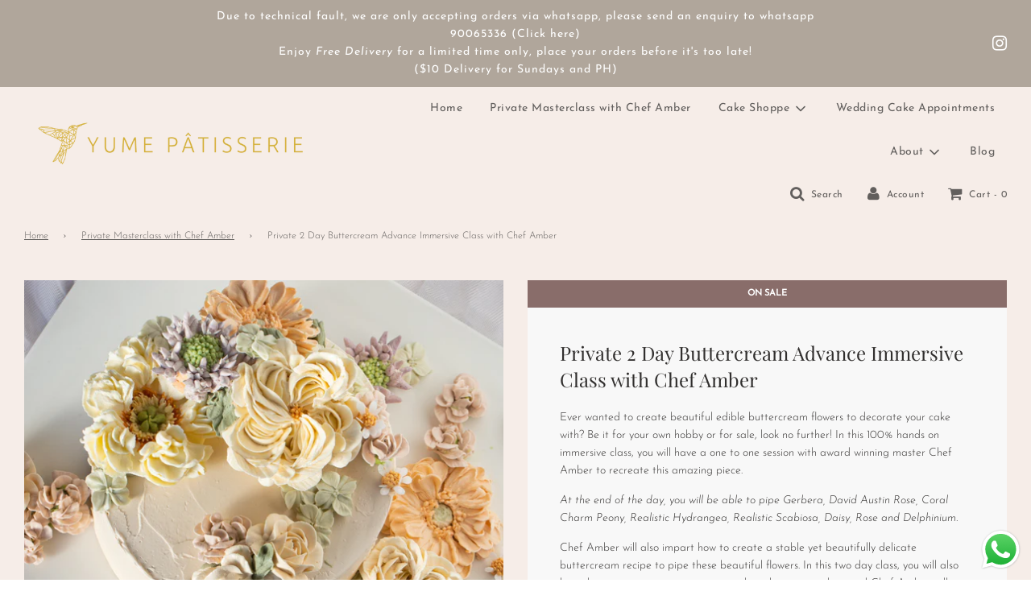

--- FILE ---
content_type: text/html; charset=utf-8
request_url: https://www.yumepatisserie.com/collections/private-masterclass-with-chef-amber/products/private-2-day-buttercream-immersive-class-with-chef-amber
body_size: 31250
content:
 <!doctype html>
<!--[if IE 8]><html class="no-js lt-ie9" lang="en"> <![endif]-->
<!--[if IE 9 ]><html class="ie9 no-js" lang="en"> <![endif]-->
<!--[if (gt IE 9)|!(IE)]><!--> <html class="no-js" lang="en"> <!--<![endif]-->
<head><meta name="google-site-verification" content="D_GZr6vbClCxa3TdYEm8zTZODTiYFN4xmwFIhQuMw1Q" />


  <!-- Basic page needs ================================================== -->
  <meta charset="utf-8">
  <meta http-equiv="X-UA-Compatible" content="IE=edge">

  

  <!-- Title and description ================================================== -->
  <title>
    Private 2 Day Buttercream Advance Immersive Class with Chef Amber &ndash; Yume Patisserie
  </title>

  
    <meta name="description" content="Ever wanted to create beautiful edible buttercream flowers to decorate your cake with? Be it for your own hobby or for sale, look no further! In this 100% hands on immersive class, you will have a one to one session with award winning master Chef Amber to recreate this amazing piece.">
  

  <!-- Helpers ================================================== -->
  <!-- /snippets/social-meta-tags.liquid -->




<meta property="og:site_name" content="Yume Patisserie">
<meta property="og:url" content="https://www.yumepatisserie.com/products/private-2-day-buttercream-immersive-class-with-chef-amber">
<meta property="og:title" content="Private 2 Day Buttercream Advance Immersive Class with Chef Amber">
<meta property="og:type" content="product">
<meta property="og:description" content="Ever wanted to create beautiful edible buttercream flowers to decorate your cake with? Be it for your own hobby or for sale, look no further! In this 100% hands on immersive class, you will have a one to one session with award winning master Chef Amber to recreate this amazing piece.">

  <meta property="og:price:amount" content="1,760.00">
  <meta property="og:price:currency" content="SGD">

<meta property="og:image" content="http://www.yumepatisserie.com/cdn/shop/products/buttercreamflowercake_a9b37151-7b47-47db-82a2-bc8e4c07d5e0_1200x1200.jpg?v=1713237513"><meta property="og:image" content="http://www.yumepatisserie.com/cdn/shop/products/buttercreamflowercakerealistic_df40f8a5-bc37-4017-8337-dae6fc04cbe2_1200x1200.jpg?v=1713237552"><meta property="og:image" content="http://www.yumepatisserie.com/cdn/shop/products/buttercreamflowercake2_fbe679af-559e-4c75-bcd8-07c23cfc26d2_1200x1200.jpg?v=1713237574">
<meta property="og:image:secure_url" content="https://www.yumepatisserie.com/cdn/shop/products/buttercreamflowercake_a9b37151-7b47-47db-82a2-bc8e4c07d5e0_1200x1200.jpg?v=1713237513"><meta property="og:image:secure_url" content="https://www.yumepatisserie.com/cdn/shop/products/buttercreamflowercakerealistic_df40f8a5-bc37-4017-8337-dae6fc04cbe2_1200x1200.jpg?v=1713237552"><meta property="og:image:secure_url" content="https://www.yumepatisserie.com/cdn/shop/products/buttercreamflowercake2_fbe679af-559e-4c75-bcd8-07c23cfc26d2_1200x1200.jpg?v=1713237574">


<meta name="twitter:card" content="summary_large_image">
<meta name="twitter:title" content="Private 2 Day Buttercream Advance Immersive Class with Chef Amber">
<meta name="twitter:description" content="Ever wanted to create beautiful edible buttercream flowers to decorate your cake with? Be it for your own hobby or for sale, look no further! In this 100% hands on immersive class, you will have a one to one session with award winning master Chef Amber to recreate this amazing piece.">

  <link rel="canonical" href="https://www.yumepatisserie.com/products/private-2-day-buttercream-immersive-class-with-chef-amber"/>
  
    <meta name="viewport" content="width=device-width, initial-scale=1, maximum-scale=1, user-scalable=0"/>
  
  <meta name="theme-color" content="#625f5d">

  <!-- CSS ================================================== -->
  <link href="//www.yumepatisserie.com/cdn/shop/t/4/assets/vendors.css?v=122369332483268181371695971383" rel="stylesheet" type="text/css" media="all" />
  <link href="//www.yumepatisserie.com/cdn/shop/t/4/assets/theme.scss.css?v=148374016405419871381759260762" rel="stylesheet" type="text/css" media="all" />

  <!-- Header hook for plugins ================================================== -->
  <script>window.performance && window.performance.mark && window.performance.mark('shopify.content_for_header.start');</script><meta name="google-site-verification" content="6FaIZvdRS6jznF7Qkfz_50NnfESDgwa4G5weXyIfO5Y">
<meta id="shopify-digital-wallet" name="shopify-digital-wallet" content="/44487213212/digital_wallets/dialog">
<link rel="alternate" type="application/json+oembed" href="https://www.yumepatisserie.com/products/private-2-day-buttercream-immersive-class-with-chef-amber.oembed">
<script async="async" src="/checkouts/internal/preloads.js?locale=en-SG"></script>
<script id="shopify-features" type="application/json">{"accessToken":"f380c2c61ea3eb83c83c69416a552ef1","betas":["rich-media-storefront-analytics"],"domain":"www.yumepatisserie.com","predictiveSearch":true,"shopId":44487213212,"locale":"en"}</script>
<script>var Shopify = Shopify || {};
Shopify.shop = "yume-patisserie.myshopify.com";
Shopify.locale = "en";
Shopify.currency = {"active":"SGD","rate":"1.0"};
Shopify.country = "SG";
Shopify.theme = {"name":"Flow","id":107328143516,"schema_name":"Flow","schema_version":"17.0.1","theme_store_id":801,"role":"main"};
Shopify.theme.handle = "null";
Shopify.theme.style = {"id":null,"handle":null};
Shopify.cdnHost = "www.yumepatisserie.com/cdn";
Shopify.routes = Shopify.routes || {};
Shopify.routes.root = "/";</script>
<script type="module">!function(o){(o.Shopify=o.Shopify||{}).modules=!0}(window);</script>
<script>!function(o){function n(){var o=[];function n(){o.push(Array.prototype.slice.apply(arguments))}return n.q=o,n}var t=o.Shopify=o.Shopify||{};t.loadFeatures=n(),t.autoloadFeatures=n()}(window);</script>
<script id="shop-js-analytics" type="application/json">{"pageType":"product"}</script>
<script defer="defer" async type="module" src="//www.yumepatisserie.com/cdn/shopifycloud/shop-js/modules/v2/client.init-shop-cart-sync_BApSsMSl.en.esm.js"></script>
<script defer="defer" async type="module" src="//www.yumepatisserie.com/cdn/shopifycloud/shop-js/modules/v2/chunk.common_CBoos6YZ.esm.js"></script>
<script type="module">
  await import("//www.yumepatisserie.com/cdn/shopifycloud/shop-js/modules/v2/client.init-shop-cart-sync_BApSsMSl.en.esm.js");
await import("//www.yumepatisserie.com/cdn/shopifycloud/shop-js/modules/v2/chunk.common_CBoos6YZ.esm.js");

  window.Shopify.SignInWithShop?.initShopCartSync?.({"fedCMEnabled":true,"windoidEnabled":true});

</script>
<script>(function() {
  var isLoaded = false;
  function asyncLoad() {
    if (isLoaded) return;
    isLoaded = true;
    var urls = ["https:\/\/cdn.shopify.com\/s\/files\/1\/0444\/8721\/3212\/t\/4\/assets\/tipo.booking.init.js?shop=yume-patisserie.myshopify.com","https:\/\/gateway.apaylater.com\/plugins\/price_divider\/main.js?platform=SHOPIFY\u0026country=SG\u0026price_divider_applied_on=all\u0026shop=yume-patisserie.myshopify.com"];
    for (var i = 0; i < urls.length; i++) {
      var s = document.createElement('script');
      s.type = 'text/javascript';
      s.async = true;
      s.src = urls[i];
      var x = document.getElementsByTagName('script')[0];
      x.parentNode.insertBefore(s, x);
    }
  };
  if(window.attachEvent) {
    window.attachEvent('onload', asyncLoad);
  } else {
    window.addEventListener('load', asyncLoad, false);
  }
})();</script>
<script id="__st">var __st={"a":44487213212,"offset":28800,"reqid":"041a3b0c-ecfc-4f01-aeec-dacb28b05d47-1768911261","pageurl":"www.yumepatisserie.com\/collections\/private-masterclass-with-chef-amber\/products\/private-2-day-buttercream-immersive-class-with-chef-amber","u":"072212c5374b","p":"product","rtyp":"product","rid":7543924129948};</script>
<script>window.ShopifyPaypalV4VisibilityTracking = true;</script>
<script id="captcha-bootstrap">!function(){'use strict';const t='contact',e='account',n='new_comment',o=[[t,t],['blogs',n],['comments',n],[t,'customer']],c=[[e,'customer_login'],[e,'guest_login'],[e,'recover_customer_password'],[e,'create_customer']],r=t=>t.map((([t,e])=>`form[action*='/${t}']:not([data-nocaptcha='true']) input[name='form_type'][value='${e}']`)).join(','),a=t=>()=>t?[...document.querySelectorAll(t)].map((t=>t.form)):[];function s(){const t=[...o],e=r(t);return a(e)}const i='password',u='form_key',d=['recaptcha-v3-token','g-recaptcha-response','h-captcha-response',i],f=()=>{try{return window.sessionStorage}catch{return}},m='__shopify_v',_=t=>t.elements[u];function p(t,e,n=!1){try{const o=window.sessionStorage,c=JSON.parse(o.getItem(e)),{data:r}=function(t){const{data:e,action:n}=t;return t[m]||n?{data:e,action:n}:{data:t,action:n}}(c);for(const[e,n]of Object.entries(r))t.elements[e]&&(t.elements[e].value=n);n&&o.removeItem(e)}catch(o){console.error('form repopulation failed',{error:o})}}const l='form_type',E='cptcha';function T(t){t.dataset[E]=!0}const w=window,h=w.document,L='Shopify',v='ce_forms',y='captcha';let A=!1;((t,e)=>{const n=(g='f06e6c50-85a8-45c8-87d0-21a2b65856fe',I='https://cdn.shopify.com/shopifycloud/storefront-forms-hcaptcha/ce_storefront_forms_captcha_hcaptcha.v1.5.2.iife.js',D={infoText:'Protected by hCaptcha',privacyText:'Privacy',termsText:'Terms'},(t,e,n)=>{const o=w[L][v],c=o.bindForm;if(c)return c(t,g,e,D).then(n);var r;o.q.push([[t,g,e,D],n]),r=I,A||(h.body.append(Object.assign(h.createElement('script'),{id:'captcha-provider',async:!0,src:r})),A=!0)});var g,I,D;w[L]=w[L]||{},w[L][v]=w[L][v]||{},w[L][v].q=[],w[L][y]=w[L][y]||{},w[L][y].protect=function(t,e){n(t,void 0,e),T(t)},Object.freeze(w[L][y]),function(t,e,n,w,h,L){const[v,y,A,g]=function(t,e,n){const i=e?o:[],u=t?c:[],d=[...i,...u],f=r(d),m=r(i),_=r(d.filter((([t,e])=>n.includes(e))));return[a(f),a(m),a(_),s()]}(w,h,L),I=t=>{const e=t.target;return e instanceof HTMLFormElement?e:e&&e.form},D=t=>v().includes(t);t.addEventListener('submit',(t=>{const e=I(t);if(!e)return;const n=D(e)&&!e.dataset.hcaptchaBound&&!e.dataset.recaptchaBound,o=_(e),c=g().includes(e)&&(!o||!o.value);(n||c)&&t.preventDefault(),c&&!n&&(function(t){try{if(!f())return;!function(t){const e=f();if(!e)return;const n=_(t);if(!n)return;const o=n.value;o&&e.removeItem(o)}(t);const e=Array.from(Array(32),(()=>Math.random().toString(36)[2])).join('');!function(t,e){_(t)||t.append(Object.assign(document.createElement('input'),{type:'hidden',name:u})),t.elements[u].value=e}(t,e),function(t,e){const n=f();if(!n)return;const o=[...t.querySelectorAll(`input[type='${i}']`)].map((({name:t})=>t)),c=[...d,...o],r={};for(const[a,s]of new FormData(t).entries())c.includes(a)||(r[a]=s);n.setItem(e,JSON.stringify({[m]:1,action:t.action,data:r}))}(t,e)}catch(e){console.error('failed to persist form',e)}}(e),e.submit())}));const S=(t,e)=>{t&&!t.dataset[E]&&(n(t,e.some((e=>e===t))),T(t))};for(const o of['focusin','change'])t.addEventListener(o,(t=>{const e=I(t);D(e)&&S(e,y())}));const B=e.get('form_key'),M=e.get(l),P=B&&M;t.addEventListener('DOMContentLoaded',(()=>{const t=y();if(P)for(const e of t)e.elements[l].value===M&&p(e,B);[...new Set([...A(),...v().filter((t=>'true'===t.dataset.shopifyCaptcha))])].forEach((e=>S(e,t)))}))}(h,new URLSearchParams(w.location.search),n,t,e,['guest_login'])})(!0,!0)}();</script>
<script integrity="sha256-4kQ18oKyAcykRKYeNunJcIwy7WH5gtpwJnB7kiuLZ1E=" data-source-attribution="shopify.loadfeatures" defer="defer" src="//www.yumepatisserie.com/cdn/shopifycloud/storefront/assets/storefront/load_feature-a0a9edcb.js" crossorigin="anonymous"></script>
<script data-source-attribution="shopify.dynamic_checkout.dynamic.init">var Shopify=Shopify||{};Shopify.PaymentButton=Shopify.PaymentButton||{isStorefrontPortableWallets:!0,init:function(){window.Shopify.PaymentButton.init=function(){};var t=document.createElement("script");t.src="https://www.yumepatisserie.com/cdn/shopifycloud/portable-wallets/latest/portable-wallets.en.js",t.type="module",document.head.appendChild(t)}};
</script>
<script data-source-attribution="shopify.dynamic_checkout.buyer_consent">
  function portableWalletsHideBuyerConsent(e){var t=document.getElementById("shopify-buyer-consent"),n=document.getElementById("shopify-subscription-policy-button");t&&n&&(t.classList.add("hidden"),t.setAttribute("aria-hidden","true"),n.removeEventListener("click",e))}function portableWalletsShowBuyerConsent(e){var t=document.getElementById("shopify-buyer-consent"),n=document.getElementById("shopify-subscription-policy-button");t&&n&&(t.classList.remove("hidden"),t.removeAttribute("aria-hidden"),n.addEventListener("click",e))}window.Shopify?.PaymentButton&&(window.Shopify.PaymentButton.hideBuyerConsent=portableWalletsHideBuyerConsent,window.Shopify.PaymentButton.showBuyerConsent=portableWalletsShowBuyerConsent);
</script>
<script>
  function portableWalletsCleanup(e){e&&e.src&&console.error("Failed to load portable wallets script "+e.src);var t=document.querySelectorAll("shopify-accelerated-checkout .shopify-payment-button__skeleton, shopify-accelerated-checkout-cart .wallet-cart-button__skeleton"),e=document.getElementById("shopify-buyer-consent");for(let e=0;e<t.length;e++)t[e].remove();e&&e.remove()}function portableWalletsNotLoadedAsModule(e){e instanceof ErrorEvent&&"string"==typeof e.message&&e.message.includes("import.meta")&&"string"==typeof e.filename&&e.filename.includes("portable-wallets")&&(window.removeEventListener("error",portableWalletsNotLoadedAsModule),window.Shopify.PaymentButton.failedToLoad=e,"loading"===document.readyState?document.addEventListener("DOMContentLoaded",window.Shopify.PaymentButton.init):window.Shopify.PaymentButton.init())}window.addEventListener("error",portableWalletsNotLoadedAsModule);
</script>

<script type="module" src="https://www.yumepatisserie.com/cdn/shopifycloud/portable-wallets/latest/portable-wallets.en.js" onError="portableWalletsCleanup(this)" crossorigin="anonymous"></script>
<script nomodule>
  document.addEventListener("DOMContentLoaded", portableWalletsCleanup);
</script>

<link id="shopify-accelerated-checkout-styles" rel="stylesheet" media="screen" href="https://www.yumepatisserie.com/cdn/shopifycloud/portable-wallets/latest/accelerated-checkout-backwards-compat.css" crossorigin="anonymous">
<style id="shopify-accelerated-checkout-cart">
        #shopify-buyer-consent {
  margin-top: 1em;
  display: inline-block;
  width: 100%;
}

#shopify-buyer-consent.hidden {
  display: none;
}

#shopify-subscription-policy-button {
  background: none;
  border: none;
  padding: 0;
  text-decoration: underline;
  font-size: inherit;
  cursor: pointer;
}

#shopify-subscription-policy-button::before {
  box-shadow: none;
}

      </style>

<script>window.performance && window.performance.mark && window.performance.mark('shopify.content_for_header.end');</script>
  <script type="text/javascript">
  var Tipo = Tipo || {};
  Tipo.Booking = Tipo.Booking || {};
  Tipo.Booking.appUrl = 'https://booking.tipo.io';
  Tipo.Booking.shop = {
    id: 22279,
    url : 'yume-patisserie.myshopify.com',
    domain : 'www.yumepatisserie.com',
    locale: 'en',
    plan : {"id":7,"version":"2","plan":"FREE","feature":"{\"employee\":1,\"product\":1,\"location\":1,\"extraFieldSet\":false,\"hideBrand\":false,\"trialDay\":\"0\",\"trialDayOld\":\"0\",\"priceOld\":\"0\",\"googleCalendar\":false,\"zoom\":false,\"googleSheet\":false,\"activeCampaign\":false,\"mailchimp\":false,\"klaviyo\":false,\"getResponse\":false,\"hubspot\":false,\"omnisend\":false,\"sendInBlue\":false}","price":"0.00","type":"month","status":1,"created_at":null,"updated_at":"2023-05-08 01:56:42"}
  };
  Tipo.Booking.locale = "en";
  Tipo.Booking.countryCode = ['sg'];
  
    Tipo.Booking.product = {"id":7543924129948,"title":"Private 2 Day Buttercream Advance Immersive Class with Chef Amber","handle":"private-2-day-buttercream-immersive-class-with-chef-amber","description":"\u003cp\u003eEver wanted to create beautiful edible buttercream flowers to decorate your cake with? Be it for your own hobby or for sale, look no further! In this 100% hands on immersive class, you will have a one to one session with award winning master Chef Amber to recreate this amazing piece. \u003c\/p\u003e\n\u003cp\u003e\u003cem\u003eAt the end of the day, you will be able to pipe Gerbera, David Austin Rose, Coral Charm Peony, Realistic Hydrangea, Realistic Scabiosa, Daisy, Rose and Delphinium.\u003c\/em\u003e \u003c\/p\u003e\n\u003cp\u003eChef Amber will also impart how to create a stable yet beautifully delicate buttercream recipe to pipe these beautiful flowers. In this two day class, you will also learn how to create your own piece in the colours you wish to and Chef Amber will guide you through this process. \u003c\/p\u003e\n\u003cp\u003eCurious about how to develop yourself into more of an artist? Two days of quiet work in our beautiful heritage sunlit shophouse may be exactly what you need. \u003c\/p\u003e\n\u003cp\u003e\u003cspan style=\"text-decoration: underline;\"\u003e\u003cstrong\u003ePlease proceed to purchase the lesson online and we will contact you shortly with Chef Amber's Availability. \u003c\/strong\u003e\u003c\/span\u003e\u003c\/p\u003e","published_at":"2023-01-26T18:33:08+08:00","created_at":"2023-01-26T18:15:52+08:00","vendor":"Yume Patisserie","type":"","tags":[],"price":176000,"price_min":176000,"price_max":176000,"available":true,"price_varies":false,"compare_at_price":196000,"compare_at_price_min":196000,"compare_at_price_max":196000,"compare_at_price_varies":false,"variants":[{"id":42305037631644,"title":"Default Title","option1":"Default Title","option2":null,"option3":null,"sku":"","requires_shipping":false,"taxable":true,"featured_image":null,"available":true,"name":"Private 2 Day Buttercream Advance Immersive Class with Chef Amber","public_title":null,"options":["Default Title"],"price":176000,"weight":0,"compare_at_price":196000,"inventory_management":null,"barcode":"","requires_selling_plan":false,"selling_plan_allocations":[]}],"images":["\/\/www.yumepatisserie.com\/cdn\/shop\/products\/buttercreamflowercake_a9b37151-7b47-47db-82a2-bc8e4c07d5e0.jpg?v=1713237513","\/\/www.yumepatisserie.com\/cdn\/shop\/products\/buttercreamflowercakerealistic_df40f8a5-bc37-4017-8337-dae6fc04cbe2.jpg?v=1713237552","\/\/www.yumepatisserie.com\/cdn\/shop\/products\/buttercreamflowercake2_fbe679af-559e-4c75-bcd8-07c23cfc26d2.jpg?v=1713237574"],"featured_image":"\/\/www.yumepatisserie.com\/cdn\/shop\/products\/buttercreamflowercake_a9b37151-7b47-47db-82a2-bc8e4c07d5e0.jpg?v=1713237513","options":["Title"],"media":[{"alt":null,"id":27975289274524,"position":1,"preview_image":{"aspect_ratio":1.0,"height":3638,"width":3638,"src":"\/\/www.yumepatisserie.com\/cdn\/shop\/products\/buttercreamflowercake_a9b37151-7b47-47db-82a2-bc8e4c07d5e0.jpg?v=1713237513"},"aspect_ratio":1.0,"height":3638,"media_type":"image","src":"\/\/www.yumepatisserie.com\/cdn\/shop\/products\/buttercreamflowercake_a9b37151-7b47-47db-82a2-bc8e4c07d5e0.jpg?v=1713237513","width":3638},{"alt":null,"id":27975289307292,"position":2,"preview_image":{"aspect_ratio":1.0,"height":3704,"width":3704,"src":"\/\/www.yumepatisserie.com\/cdn\/shop\/products\/buttercreamflowercakerealistic_df40f8a5-bc37-4017-8337-dae6fc04cbe2.jpg?v=1713237552"},"aspect_ratio":1.0,"height":3704,"media_type":"image","src":"\/\/www.yumepatisserie.com\/cdn\/shop\/products\/buttercreamflowercakerealistic_df40f8a5-bc37-4017-8337-dae6fc04cbe2.jpg?v=1713237552","width":3704},{"alt":null,"id":27975289340060,"position":3,"preview_image":{"aspect_ratio":1.0,"height":3621,"width":3621,"src":"\/\/www.yumepatisserie.com\/cdn\/shop\/products\/buttercreamflowercake2_fbe679af-559e-4c75-bcd8-07c23cfc26d2.jpg?v=1713237574"},"aspect_ratio":1.0,"height":3621,"media_type":"image","src":"\/\/www.yumepatisserie.com\/cdn\/shop\/products\/buttercreamflowercake2_fbe679af-559e-4c75-bcd8-07c23cfc26d2.jpg?v=1713237574","width":3621}],"requires_selling_plan":false,"selling_plan_groups":[],"content":"\u003cp\u003eEver wanted to create beautiful edible buttercream flowers to decorate your cake with? Be it for your own hobby or for sale, look no further! In this 100% hands on immersive class, you will have a one to one session with award winning master Chef Amber to recreate this amazing piece. \u003c\/p\u003e\n\u003cp\u003e\u003cem\u003eAt the end of the day, you will be able to pipe Gerbera, David Austin Rose, Coral Charm Peony, Realistic Hydrangea, Realistic Scabiosa, Daisy, Rose and Delphinium.\u003c\/em\u003e \u003c\/p\u003e\n\u003cp\u003eChef Amber will also impart how to create a stable yet beautifully delicate buttercream recipe to pipe these beautiful flowers. In this two day class, you will also learn how to create your own piece in the colours you wish to and Chef Amber will guide you through this process. \u003c\/p\u003e\n\u003cp\u003eCurious about how to develop yourself into more of an artist? Two days of quiet work in our beautiful heritage sunlit shophouse may be exactly what you need. \u003c\/p\u003e\n\u003cp\u003e\u003cspan style=\"text-decoration: underline;\"\u003e\u003cstrong\u003ePlease proceed to purchase the lesson online and we will contact you shortly with Chef Amber's Availability. \u003c\/strong\u003e\u003c\/span\u003e\u003c\/p\u003e"};
    Tipo.Booking.product.options = [{"name":"Title","position":1,"values":["Default Title"]}];
    
      Tipo.Booking.product.variants[0].inventory_management = '';
      Tipo.Booking.product.variants[0].inventory_quantity = 0;
      Tipo.Booking.product.variants[0].inventory_policy = 'deny';
    
  

  

    Tipo.Booking.settings = {"general":{"hide_add_to_cart":"2","hide_buy_now":"2","redirect_url":null,"allow_bring_more":false,"confirm_to":"cart","time_format":"24h","multipleEmployees":"1","multipleLocations":"0","formatDate":"YYYY-MM-DD","formatDateServe":"Y-m-d","formatDateTime":"YYYY-MM-DD HH:mm","formatTime":"HH:mm","weekStart":0},"booking":{"text_price_color":"#4a4a4a","timeBlock":"fixed","stepping":"60","font":"Arial","primary_color":"#b4858c","cancel_button":"#9b9b9b","text_color":"#4a4a4a","calender_background_color":"#ffffff","calender_text_color":"#4a4a4a","day_off_color":"#a3a3a3","time_slot_color":"#9b9b9b","time_slot_color_hover":"#9b9b9b","selected_time_slot_color":"#ffd153","background_color_calendar":"#2b3360","background_image":"https:\/\/cdn.shopify.com\/s\/files\/1\/0444\/8721\/3212\/files\/60acde4da8806_1621941837_16b74b0b-038e-42c1-9616-0d8eaa92d2d7.jpg?v=1695613735","selected_day_color":"#b4858c","time_slot_color_selected":"#e0bbc1","background_color_box_message_time_slot_no_available":"#e9e9e9","text_color_text_box_message_time_slot_no_available":"#424242","time_slot_no_available_color":"#a3a3a3","sortProduct":{"type":1,"sortProductAuto":"asc","sortProductManually":["6763140481180"]},"statusDefault":"2"},"translation":{"languageDatepicker":"en-US","customDatePickerDays":"Sunday, Monday, Tuesday, Wednesday, Thursday, Friday, Saturday","customDatePickerDaysShort":"Sun, Mon, Tue, Wed, Thu, Fri, Sat","customDatePickerDaysMin":"Su, Mo, Tu, We, Th, Fr, Sa","customDatePickerMonths":"January, February, March, April, May, June, July, August, September, October, November, December","customDatePickerMonthsShort":"Jan, Feb, Mar, Apr, May, Jun, Jul, Aug, Sep, Oct, Nov, Dec","widget":{"default":{"please_select":"Please select service","training":"Training","trainer":"Trainer","bringing_anyone":"Bringing anyone with you?","num_of_additional":"Number of Additional People","date_and_time":"Pick date & time","continue":"Continue","total_price":"Total Price","confirm":"Confirm","cancel":"Cancel","thank_you":"Thank you! Your booking is completed","date":"Date","time":"Time","datetime":"Date Time","duration":"Duration","location":"Yume Patisserie Studio Flora Vista - 7 Ang Mo Kio Street 66 #01-05 Singapore 567708","first_name":"First name","last_name":"Last name","phone":"Phone","email":"Email","address":"Address","address_2":"Address 2","status":"Status","country":"Country","full_name":"Fullname","product":"Service","product_placeholder":"Select your service","variant":"Variant","variant_placeholder":"Select your variant","location_placeholder":"Yume Patisserie Studio Flora Vista - 7 Ang Mo Kio Street 66 #01-05 Singapore 567708","employee":"Employee","employee_placeholder":"Select an employee","quantity":"Quantity","back":"Back","payment":"Payment","you_can_only_bring":"You can only bring {number} people","not_available":"Selected service is currently not available.","no_employee":"No employee","no_location":"No location","is_required":"This field is required.","valid_phone_number":"Please enter a valid phone number.","valid_email":"Please enter a valid email.","time_slot_no_available":"This slot is no longer available","price":"Price","export_file_isc":"Export to file isc","confirm_free_booking_successfully":"Thank for your booking. We will get back to you shortly.","confirm_free_booking_unsuccessfully":"Whoops, looks like something went wrong.","duration_unit":"minutes"}},"price":"Price","not_available":"Selected training is currently not available."},"free_form":{"first_name":{"enable":true,"label":"First name","required":true},"last_name":{"enable":true,"label":"Last name","required":true},"phone_number":{"enable":false,"label":"Phone number","required":true},"email":{"label":"Email","required":true,"enable":true}},"languageDatepicker":{"days":["Sunday","Monday","Tuesday","Wednesday","Thursday","Friday","Saturday"],"daysShort":["Sun","Mon","Tue","Wed","Thu","Fri","Sat"],"daysMin":["Su","Mo","Tu","We","Th","Fr","Sa"],"months":["January","February","March","April","May","June","July","August","September","October","November","December"],"monthsShort":["Jan","Feb","Mar","Apr","May","Jun","Jul","Aug","Sep","Oct","Nov","Dec"]}}
  Tipo.Booking.page = {
    type : 'product'
  };
  Tipo.Booking.money_format = '${{amount}}';
  Tipo.Booking.timezone = {
    shop : 'Asia/Singapore',
    server : 'UTC'
  }
  Tipo.Booking.configs = {
    locations : [{"id":26640,"name":"Default location","employee_ids":[30853]}],
    employees : [{"id":30853,"first_name":"Chef Amber","last_name":"Seah","avatar":"60acdc5bf1bf2_1621941339.jpg","location_ids":[26640]}]
  };
  Tipo.Booking.configs.products = [
        ...[{"id":"6763140481180","title":"Wedding Cake Food Tasting Session (for 2 pax)","handle":"wedding-cake-food-tasting-session-for-2-pax","capacity":{"rule":{"39989501853852":1},"type":"variant"},"extra_filed_set_id":null,"note":null,"is_free":0,"available_time_basis":"product","payment":[{"id":39989501853852,"type":"0"}],"duration":{"type":"variant","rule":[{"duration":60,"value":"39989501853852"}]},"location_ids":[26640],"employee_ids":[30853]}],
      ]
  Tipo.Booking.trans = Tipo.Booking.settings.translation.widget[Tipo.Booking.locale] || Tipo.Booking.settings.translation.widget.default
</script>
<textarea style="display:none !important" class="tipo-money-format">${{amount}}</textarea>
<style>
  .tpb-booking-form *{
    font-family: Arial;
  }
  .tpb-booking-form .copyright{
    display: none;
  }
  .tpb-booking-form .tpb-box .tpb-form-control .tpb-text-price{
    color: #4a4a4a;
  }
  .tpb-booking-form .tpb-box .tpb-form-control label,
  .tpb-booking-form .tpb-box .tpb-form-control #tpb-message-bring_qty,
  .tpb-booking-form .tpb-box .tpb-form-control .ss-single-selected,
  .tpb-booking-form .tpb-box .tpb-form-control #tpb-productTitle-input,
  .tpb-booking-form .tpb-box .extra-fields .element,
  .tpb-booking-form .tpb-box .extra-fields .element label,
  .tpb-booking-form .tpb-box .extra-fields .element input,
  .tpb-booking-form .tpb-box .extra-fields .element textarea,
  .tpb-booking-form .tpb-box .extra-fields .element select,
  .tpb-booking-form .tpb-box .label,
  .tpb-booking-form .tpb-box .booking-info{
    color: #4a4a4a;
  }
  .tpb-booking-form .tpb-box .content .step1 {
    background-image: url('https://booking.tipo.io');
  }
  .tpb-booking-form .tpb-box .content .step1 .inner-step h5{
    color: #4a4a4a;
  }
  .tpb-message_not-available,
  .tpb-message_not-available .dismiss svg {
    color: #4a4a4a;
  }
  .tpb-box .action .continue-button,
  .tpb-box .action .confirm-button,
  .tpb-box .action .confirm-button.loading .spinner{
    background-color: #b4858c;
  }
  .tpb-box .action .back-button{
    color: #4a4a4a;
  }
  .tpb-form-control.price p {
    color: #4a4a4a;
  }

  /* Next Step */
  .tpb-box .content .step2{
    background: #ffffff;
  }
  .tpb-box .content .confirm .product-info .title,
  .tpb-box .content .confirm .booking-info,
  .tpb-box .content .confirm .booking-info label
  .tpb-box .content .confirm .extra-fields .element *,
  .tpb-box .content .confirm .extra-fields .element .ss-single-selected,
  .tpb-box .content .confirm .extra-fields .tpb-radio-group,
  .tpb-box .content .confirm .extra-fields .tpb-radio-group [type="radio"]:not(:checked) + label,
  .tpb-box .content .confirm .subtotal > .g-row ,
  .success_message_when_free_booking,
  .tpb-wrapper-btnExport,
  .tpb-wrapper-btnExport .tpb-btnExport .tpb-btnExport-title .tpb-btnExport-title_text,
  .infoBooking,
  .infoBooking label,
  .confirmBookingFree_action,
  .confirmBookingFree_action a div span,
  {
    color: #4a4a4a;
  }
  .tpb-box .content .confirm .extra-fields .tpb-checkbox .ctx:hover span:first-child
  .tpb-box .content .confirm .extra-fields .tpb-checkbox .inp-box:checked + .ctx span:first-child
  {
    border-color: #4a4a4a;
  }
  .tpb-box .content .confirm .extra-fields .tpb-radio-group [type="radio"]:checked + label:after,
  .tpb-box .content .confirm .extra-fields .tpb-checkbox .inp-box:checked + .ctx span:first-child{
    background: #4a4a4a;
  }
  .tpb-box .content .confirm .subtotal > .g-row .value{
    color: #b4858c;
  }
  .tpb-datepicker .datepicker-panel > ul > li {
    color: #4a4a4a;
  }
  .tpb-datepicker .datepicker-panel > ul > li:hover{
    background: #9b9b9b;
  }
  .tpb-datepicker .datepicker-panel > ul > li.disabled{
    color: #a3a3a3;
  }
  .tpb-datepicker .datepicker-panel > ul > li.picked{
    background: #b4858c;
  }
  .tpb-timepicker .radiobtn{
    color: #4a4a4a;
  }
  .tpb-timepicker .radiobtn .tooltip{
    background-color: #e9e9e9;
    color: #424242;
  }
  .tpb-timepicker .radiobtn label{
    background: #9b9b9b;
    color: #4a4a4a;
  }
  .tpb-timepicker .radiobtn label:hover {
    background: #9b9b9b;
  }
  .tpb-timepicker .radiobtn label.disabled {
    background: #a3a3a3;
  }
  .tpb-timepicker .radiobtn input[type="radio"]:checked + label,
  .tpb-timepicker .radiobtn input[type="checkbox"]:checked + label {
    background: #e0bbc1;
  }

  /* History */
  #tpb-history-booking * {
    font-family: Arial;
  }
  #tpb-history-booking .tpb-table tr th{
    color: #4a4a4a;
  }
  #tpb-history-booking .copyright {
    display: none;
  }
</style>
<script src='//www.yumepatisserie.com/cdn/shop/t/4/assets/tipo.booking.index.min.js?v=3983297933424541341690282088' defer ></script>

  
<script src="https://cdn.shopify.com/extensions/019b6dda-9f81-7c8b-b5f5-7756ae4a26fb/dondy-whatsapp-chat-widget-85/assets/ChatBubble.js" type="text/javascript" defer="defer"></script>
<link href="https://cdn.shopify.com/extensions/019b6dda-9f81-7c8b-b5f5-7756ae4a26fb/dondy-whatsapp-chat-widget-85/assets/ChatBubble.css" rel="stylesheet" type="text/css" media="all">
<link href="https://monorail-edge.shopifysvc.com" rel="dns-prefetch">
<script>(function(){if ("sendBeacon" in navigator && "performance" in window) {try {var session_token_from_headers = performance.getEntriesByType('navigation')[0].serverTiming.find(x => x.name == '_s').description;} catch {var session_token_from_headers = undefined;}var session_cookie_matches = document.cookie.match(/_shopify_s=([^;]*)/);var session_token_from_cookie = session_cookie_matches && session_cookie_matches.length === 2 ? session_cookie_matches[1] : "";var session_token = session_token_from_headers || session_token_from_cookie || "";function handle_abandonment_event(e) {var entries = performance.getEntries().filter(function(entry) {return /monorail-edge.shopifysvc.com/.test(entry.name);});if (!window.abandonment_tracked && entries.length === 0) {window.abandonment_tracked = true;var currentMs = Date.now();var navigation_start = performance.timing.navigationStart;var payload = {shop_id: 44487213212,url: window.location.href,navigation_start,duration: currentMs - navigation_start,session_token,page_type: "product"};window.navigator.sendBeacon("https://monorail-edge.shopifysvc.com/v1/produce", JSON.stringify({schema_id: "online_store_buyer_site_abandonment/1.1",payload: payload,metadata: {event_created_at_ms: currentMs,event_sent_at_ms: currentMs}}));}}window.addEventListener('pagehide', handle_abandonment_event);}}());</script>
<script id="web-pixels-manager-setup">(function e(e,d,r,n,o){if(void 0===o&&(o={}),!Boolean(null===(a=null===(i=window.Shopify)||void 0===i?void 0:i.analytics)||void 0===a?void 0:a.replayQueue)){var i,a;window.Shopify=window.Shopify||{};var t=window.Shopify;t.analytics=t.analytics||{};var s=t.analytics;s.replayQueue=[],s.publish=function(e,d,r){return s.replayQueue.push([e,d,r]),!0};try{self.performance.mark("wpm:start")}catch(e){}var l=function(){var e={modern:/Edge?\/(1{2}[4-9]|1[2-9]\d|[2-9]\d{2}|\d{4,})\.\d+(\.\d+|)|Firefox\/(1{2}[4-9]|1[2-9]\d|[2-9]\d{2}|\d{4,})\.\d+(\.\d+|)|Chrom(ium|e)\/(9{2}|\d{3,})\.\d+(\.\d+|)|(Maci|X1{2}).+ Version\/(15\.\d+|(1[6-9]|[2-9]\d|\d{3,})\.\d+)([,.]\d+|)( \(\w+\)|)( Mobile\/\w+|) Safari\/|Chrome.+OPR\/(9{2}|\d{3,})\.\d+\.\d+|(CPU[ +]OS|iPhone[ +]OS|CPU[ +]iPhone|CPU IPhone OS|CPU iPad OS)[ +]+(15[._]\d+|(1[6-9]|[2-9]\d|\d{3,})[._]\d+)([._]\d+|)|Android:?[ /-](13[3-9]|1[4-9]\d|[2-9]\d{2}|\d{4,})(\.\d+|)(\.\d+|)|Android.+Firefox\/(13[5-9]|1[4-9]\d|[2-9]\d{2}|\d{4,})\.\d+(\.\d+|)|Android.+Chrom(ium|e)\/(13[3-9]|1[4-9]\d|[2-9]\d{2}|\d{4,})\.\d+(\.\d+|)|SamsungBrowser\/([2-9]\d|\d{3,})\.\d+/,legacy:/Edge?\/(1[6-9]|[2-9]\d|\d{3,})\.\d+(\.\d+|)|Firefox\/(5[4-9]|[6-9]\d|\d{3,})\.\d+(\.\d+|)|Chrom(ium|e)\/(5[1-9]|[6-9]\d|\d{3,})\.\d+(\.\d+|)([\d.]+$|.*Safari\/(?![\d.]+ Edge\/[\d.]+$))|(Maci|X1{2}).+ Version\/(10\.\d+|(1[1-9]|[2-9]\d|\d{3,})\.\d+)([,.]\d+|)( \(\w+\)|)( Mobile\/\w+|) Safari\/|Chrome.+OPR\/(3[89]|[4-9]\d|\d{3,})\.\d+\.\d+|(CPU[ +]OS|iPhone[ +]OS|CPU[ +]iPhone|CPU IPhone OS|CPU iPad OS)[ +]+(10[._]\d+|(1[1-9]|[2-9]\d|\d{3,})[._]\d+)([._]\d+|)|Android:?[ /-](13[3-9]|1[4-9]\d|[2-9]\d{2}|\d{4,})(\.\d+|)(\.\d+|)|Mobile Safari.+OPR\/([89]\d|\d{3,})\.\d+\.\d+|Android.+Firefox\/(13[5-9]|1[4-9]\d|[2-9]\d{2}|\d{4,})\.\d+(\.\d+|)|Android.+Chrom(ium|e)\/(13[3-9]|1[4-9]\d|[2-9]\d{2}|\d{4,})\.\d+(\.\d+|)|Android.+(UC? ?Browser|UCWEB|U3)[ /]?(15\.([5-9]|\d{2,})|(1[6-9]|[2-9]\d|\d{3,})\.\d+)\.\d+|SamsungBrowser\/(5\.\d+|([6-9]|\d{2,})\.\d+)|Android.+MQ{2}Browser\/(14(\.(9|\d{2,})|)|(1[5-9]|[2-9]\d|\d{3,})(\.\d+|))(\.\d+|)|K[Aa][Ii]OS\/(3\.\d+|([4-9]|\d{2,})\.\d+)(\.\d+|)/},d=e.modern,r=e.legacy,n=navigator.userAgent;return n.match(d)?"modern":n.match(r)?"legacy":"unknown"}(),u="modern"===l?"modern":"legacy",c=(null!=n?n:{modern:"",legacy:""})[u],f=function(e){return[e.baseUrl,"/wpm","/b",e.hashVersion,"modern"===e.buildTarget?"m":"l",".js"].join("")}({baseUrl:d,hashVersion:r,buildTarget:u}),m=function(e){var d=e.version,r=e.bundleTarget,n=e.surface,o=e.pageUrl,i=e.monorailEndpoint;return{emit:function(e){var a=e.status,t=e.errorMsg,s=(new Date).getTime(),l=JSON.stringify({metadata:{event_sent_at_ms:s},events:[{schema_id:"web_pixels_manager_load/3.1",payload:{version:d,bundle_target:r,page_url:o,status:a,surface:n,error_msg:t},metadata:{event_created_at_ms:s}}]});if(!i)return console&&console.warn&&console.warn("[Web Pixels Manager] No Monorail endpoint provided, skipping logging."),!1;try{return self.navigator.sendBeacon.bind(self.navigator)(i,l)}catch(e){}var u=new XMLHttpRequest;try{return u.open("POST",i,!0),u.setRequestHeader("Content-Type","text/plain"),u.send(l),!0}catch(e){return console&&console.warn&&console.warn("[Web Pixels Manager] Got an unhandled error while logging to Monorail."),!1}}}}({version:r,bundleTarget:l,surface:e.surface,pageUrl:self.location.href,monorailEndpoint:e.monorailEndpoint});try{o.browserTarget=l,function(e){var d=e.src,r=e.async,n=void 0===r||r,o=e.onload,i=e.onerror,a=e.sri,t=e.scriptDataAttributes,s=void 0===t?{}:t,l=document.createElement("script"),u=document.querySelector("head"),c=document.querySelector("body");if(l.async=n,l.src=d,a&&(l.integrity=a,l.crossOrigin="anonymous"),s)for(var f in s)if(Object.prototype.hasOwnProperty.call(s,f))try{l.dataset[f]=s[f]}catch(e){}if(o&&l.addEventListener("load",o),i&&l.addEventListener("error",i),u)u.appendChild(l);else{if(!c)throw new Error("Did not find a head or body element to append the script");c.appendChild(l)}}({src:f,async:!0,onload:function(){if(!function(){var e,d;return Boolean(null===(d=null===(e=window.Shopify)||void 0===e?void 0:e.analytics)||void 0===d?void 0:d.initialized)}()){var d=window.webPixelsManager.init(e)||void 0;if(d){var r=window.Shopify.analytics;r.replayQueue.forEach((function(e){var r=e[0],n=e[1],o=e[2];d.publishCustomEvent(r,n,o)})),r.replayQueue=[],r.publish=d.publishCustomEvent,r.visitor=d.visitor,r.initialized=!0}}},onerror:function(){return m.emit({status:"failed",errorMsg:"".concat(f," has failed to load")})},sri:function(e){var d=/^sha384-[A-Za-z0-9+/=]+$/;return"string"==typeof e&&d.test(e)}(c)?c:"",scriptDataAttributes:o}),m.emit({status:"loading"})}catch(e){m.emit({status:"failed",errorMsg:(null==e?void 0:e.message)||"Unknown error"})}}})({shopId: 44487213212,storefrontBaseUrl: "https://www.yumepatisserie.com",extensionsBaseUrl: "https://extensions.shopifycdn.com/cdn/shopifycloud/web-pixels-manager",monorailEndpoint: "https://monorail-edge.shopifysvc.com/unstable/produce_batch",surface: "storefront-renderer",enabledBetaFlags: ["2dca8a86"],webPixelsConfigList: [{"id":"613744796","configuration":"{\"config\":\"{\\\"pixel_id\\\":\\\"GT-PJ72769\\\",\\\"target_country\\\":\\\"SG\\\",\\\"gtag_events\\\":[{\\\"type\\\":\\\"purchase\\\",\\\"action_label\\\":\\\"MC-1PVB8HTF98\\\"},{\\\"type\\\":\\\"page_view\\\",\\\"action_label\\\":\\\"MC-1PVB8HTF98\\\"},{\\\"type\\\":\\\"view_item\\\",\\\"action_label\\\":\\\"MC-1PVB8HTF98\\\"}],\\\"enable_monitoring_mode\\\":false}\"}","eventPayloadVersion":"v1","runtimeContext":"OPEN","scriptVersion":"b2a88bafab3e21179ed38636efcd8a93","type":"APP","apiClientId":1780363,"privacyPurposes":[],"dataSharingAdjustments":{"protectedCustomerApprovalScopes":["read_customer_address","read_customer_email","read_customer_name","read_customer_personal_data","read_customer_phone"]}},{"id":"shopify-app-pixel","configuration":"{}","eventPayloadVersion":"v1","runtimeContext":"STRICT","scriptVersion":"0450","apiClientId":"shopify-pixel","type":"APP","privacyPurposes":["ANALYTICS","MARKETING"]},{"id":"shopify-custom-pixel","eventPayloadVersion":"v1","runtimeContext":"LAX","scriptVersion":"0450","apiClientId":"shopify-pixel","type":"CUSTOM","privacyPurposes":["ANALYTICS","MARKETING"]}],isMerchantRequest: false,initData: {"shop":{"name":"Yume Patisserie","paymentSettings":{"currencyCode":"SGD"},"myshopifyDomain":"yume-patisserie.myshopify.com","countryCode":"SG","storefrontUrl":"https:\/\/www.yumepatisserie.com"},"customer":null,"cart":null,"checkout":null,"productVariants":[{"price":{"amount":1760.0,"currencyCode":"SGD"},"product":{"title":"Private 2 Day Buttercream Advance Immersive Class with Chef Amber","vendor":"Yume Patisserie","id":"7543924129948","untranslatedTitle":"Private 2 Day Buttercream Advance Immersive Class with Chef Amber","url":"\/products\/private-2-day-buttercream-immersive-class-with-chef-amber","type":""},"id":"42305037631644","image":{"src":"\/\/www.yumepatisserie.com\/cdn\/shop\/products\/buttercreamflowercake_a9b37151-7b47-47db-82a2-bc8e4c07d5e0.jpg?v=1713237513"},"sku":"","title":"Default Title","untranslatedTitle":"Default Title"}],"purchasingCompany":null},},"https://www.yumepatisserie.com/cdn","fcfee988w5aeb613cpc8e4bc33m6693e112",{"modern":"","legacy":""},{"shopId":"44487213212","storefrontBaseUrl":"https:\/\/www.yumepatisserie.com","extensionBaseUrl":"https:\/\/extensions.shopifycdn.com\/cdn\/shopifycloud\/web-pixels-manager","surface":"storefront-renderer","enabledBetaFlags":"[\"2dca8a86\"]","isMerchantRequest":"false","hashVersion":"fcfee988w5aeb613cpc8e4bc33m6693e112","publish":"custom","events":"[[\"page_viewed\",{}],[\"product_viewed\",{\"productVariant\":{\"price\":{\"amount\":1760.0,\"currencyCode\":\"SGD\"},\"product\":{\"title\":\"Private 2 Day Buttercream Advance Immersive Class with Chef Amber\",\"vendor\":\"Yume Patisserie\",\"id\":\"7543924129948\",\"untranslatedTitle\":\"Private 2 Day Buttercream Advance Immersive Class with Chef Amber\",\"url\":\"\/products\/private-2-day-buttercream-immersive-class-with-chef-amber\",\"type\":\"\"},\"id\":\"42305037631644\",\"image\":{\"src\":\"\/\/www.yumepatisserie.com\/cdn\/shop\/products\/buttercreamflowercake_a9b37151-7b47-47db-82a2-bc8e4c07d5e0.jpg?v=1713237513\"},\"sku\":\"\",\"title\":\"Default Title\",\"untranslatedTitle\":\"Default Title\"}}]]"});</script><script>
  window.ShopifyAnalytics = window.ShopifyAnalytics || {};
  window.ShopifyAnalytics.meta = window.ShopifyAnalytics.meta || {};
  window.ShopifyAnalytics.meta.currency = 'SGD';
  var meta = {"product":{"id":7543924129948,"gid":"gid:\/\/shopify\/Product\/7543924129948","vendor":"Yume Patisserie","type":"","handle":"private-2-day-buttercream-immersive-class-with-chef-amber","variants":[{"id":42305037631644,"price":176000,"name":"Private 2 Day Buttercream Advance Immersive Class with Chef Amber","public_title":null,"sku":""}],"remote":false},"page":{"pageType":"product","resourceType":"product","resourceId":7543924129948,"requestId":"041a3b0c-ecfc-4f01-aeec-dacb28b05d47-1768911261"}};
  for (var attr in meta) {
    window.ShopifyAnalytics.meta[attr] = meta[attr];
  }
</script>
<script class="analytics">
  (function () {
    var customDocumentWrite = function(content) {
      var jquery = null;

      if (window.jQuery) {
        jquery = window.jQuery;
      } else if (window.Checkout && window.Checkout.$) {
        jquery = window.Checkout.$;
      }

      if (jquery) {
        jquery('body').append(content);
      }
    };

    var hasLoggedConversion = function(token) {
      if (token) {
        return document.cookie.indexOf('loggedConversion=' + token) !== -1;
      }
      return false;
    }

    var setCookieIfConversion = function(token) {
      if (token) {
        var twoMonthsFromNow = new Date(Date.now());
        twoMonthsFromNow.setMonth(twoMonthsFromNow.getMonth() + 2);

        document.cookie = 'loggedConversion=' + token + '; expires=' + twoMonthsFromNow;
      }
    }

    var trekkie = window.ShopifyAnalytics.lib = window.trekkie = window.trekkie || [];
    if (trekkie.integrations) {
      return;
    }
    trekkie.methods = [
      'identify',
      'page',
      'ready',
      'track',
      'trackForm',
      'trackLink'
    ];
    trekkie.factory = function(method) {
      return function() {
        var args = Array.prototype.slice.call(arguments);
        args.unshift(method);
        trekkie.push(args);
        return trekkie;
      };
    };
    for (var i = 0; i < trekkie.methods.length; i++) {
      var key = trekkie.methods[i];
      trekkie[key] = trekkie.factory(key);
    }
    trekkie.load = function(config) {
      trekkie.config = config || {};
      trekkie.config.initialDocumentCookie = document.cookie;
      var first = document.getElementsByTagName('script')[0];
      var script = document.createElement('script');
      script.type = 'text/javascript';
      script.onerror = function(e) {
        var scriptFallback = document.createElement('script');
        scriptFallback.type = 'text/javascript';
        scriptFallback.onerror = function(error) {
                var Monorail = {
      produce: function produce(monorailDomain, schemaId, payload) {
        var currentMs = new Date().getTime();
        var event = {
          schema_id: schemaId,
          payload: payload,
          metadata: {
            event_created_at_ms: currentMs,
            event_sent_at_ms: currentMs
          }
        };
        return Monorail.sendRequest("https://" + monorailDomain + "/v1/produce", JSON.stringify(event));
      },
      sendRequest: function sendRequest(endpointUrl, payload) {
        // Try the sendBeacon API
        if (window && window.navigator && typeof window.navigator.sendBeacon === 'function' && typeof window.Blob === 'function' && !Monorail.isIos12()) {
          var blobData = new window.Blob([payload], {
            type: 'text/plain'
          });

          if (window.navigator.sendBeacon(endpointUrl, blobData)) {
            return true;
          } // sendBeacon was not successful

        } // XHR beacon

        var xhr = new XMLHttpRequest();

        try {
          xhr.open('POST', endpointUrl);
          xhr.setRequestHeader('Content-Type', 'text/plain');
          xhr.send(payload);
        } catch (e) {
          console.log(e);
        }

        return false;
      },
      isIos12: function isIos12() {
        return window.navigator.userAgent.lastIndexOf('iPhone; CPU iPhone OS 12_') !== -1 || window.navigator.userAgent.lastIndexOf('iPad; CPU OS 12_') !== -1;
      }
    };
    Monorail.produce('monorail-edge.shopifysvc.com',
      'trekkie_storefront_load_errors/1.1',
      {shop_id: 44487213212,
      theme_id: 107328143516,
      app_name: "storefront",
      context_url: window.location.href,
      source_url: "//www.yumepatisserie.com/cdn/s/trekkie.storefront.cd680fe47e6c39ca5d5df5f0a32d569bc48c0f27.min.js"});

        };
        scriptFallback.async = true;
        scriptFallback.src = '//www.yumepatisserie.com/cdn/s/trekkie.storefront.cd680fe47e6c39ca5d5df5f0a32d569bc48c0f27.min.js';
        first.parentNode.insertBefore(scriptFallback, first);
      };
      script.async = true;
      script.src = '//www.yumepatisserie.com/cdn/s/trekkie.storefront.cd680fe47e6c39ca5d5df5f0a32d569bc48c0f27.min.js';
      first.parentNode.insertBefore(script, first);
    };
    trekkie.load(
      {"Trekkie":{"appName":"storefront","development":false,"defaultAttributes":{"shopId":44487213212,"isMerchantRequest":null,"themeId":107328143516,"themeCityHash":"3605031439245300772","contentLanguage":"en","currency":"SGD","eventMetadataId":"8224c293-edb3-47a3-8383-513564847d4e"},"isServerSideCookieWritingEnabled":true,"monorailRegion":"shop_domain","enabledBetaFlags":["65f19447"]},"Session Attribution":{},"S2S":{"facebookCapiEnabled":false,"source":"trekkie-storefront-renderer","apiClientId":580111}}
    );

    var loaded = false;
    trekkie.ready(function() {
      if (loaded) return;
      loaded = true;

      window.ShopifyAnalytics.lib = window.trekkie;

      var originalDocumentWrite = document.write;
      document.write = customDocumentWrite;
      try { window.ShopifyAnalytics.merchantGoogleAnalytics.call(this); } catch(error) {};
      document.write = originalDocumentWrite;

      window.ShopifyAnalytics.lib.page(null,{"pageType":"product","resourceType":"product","resourceId":7543924129948,"requestId":"041a3b0c-ecfc-4f01-aeec-dacb28b05d47-1768911261","shopifyEmitted":true});

      var match = window.location.pathname.match(/checkouts\/(.+)\/(thank_you|post_purchase)/)
      var token = match? match[1]: undefined;
      if (!hasLoggedConversion(token)) {
        setCookieIfConversion(token);
        window.ShopifyAnalytics.lib.track("Viewed Product",{"currency":"SGD","variantId":42305037631644,"productId":7543924129948,"productGid":"gid:\/\/shopify\/Product\/7543924129948","name":"Private 2 Day Buttercream Advance Immersive Class with Chef Amber","price":"1760.00","sku":"","brand":"Yume Patisserie","variant":null,"category":"","nonInteraction":true,"remote":false},undefined,undefined,{"shopifyEmitted":true});
      window.ShopifyAnalytics.lib.track("monorail:\/\/trekkie_storefront_viewed_product\/1.1",{"currency":"SGD","variantId":42305037631644,"productId":7543924129948,"productGid":"gid:\/\/shopify\/Product\/7543924129948","name":"Private 2 Day Buttercream Advance Immersive Class with Chef Amber","price":"1760.00","sku":"","brand":"Yume Patisserie","variant":null,"category":"","nonInteraction":true,"remote":false,"referer":"https:\/\/www.yumepatisserie.com\/collections\/private-masterclass-with-chef-amber\/products\/private-2-day-buttercream-immersive-class-with-chef-amber"});
      }
    });


        var eventsListenerScript = document.createElement('script');
        eventsListenerScript.async = true;
        eventsListenerScript.src = "//www.yumepatisserie.com/cdn/shopifycloud/storefront/assets/shop_events_listener-3da45d37.js";
        document.getElementsByTagName('head')[0].appendChild(eventsListenerScript);

})();</script>
<script
  defer
  src="https://www.yumepatisserie.com/cdn/shopifycloud/perf-kit/shopify-perf-kit-3.0.4.min.js"
  data-application="storefront-renderer"
  data-shop-id="44487213212"
  data-render-region="gcp-us-central1"
  data-page-type="product"
  data-theme-instance-id="107328143516"
  data-theme-name="Flow"
  data-theme-version="17.0.1"
  data-monorail-region="shop_domain"
  data-resource-timing-sampling-rate="10"
  data-shs="true"
  data-shs-beacon="true"
  data-shs-export-with-fetch="true"
  data-shs-logs-sample-rate="1"
  data-shs-beacon-endpoint="https://www.yumepatisserie.com/api/collect"
></script>
</head>


<body id="private-2-day-buttercream-advance-immersive-class-with-chef-amber" class="template-product page-fade white--match" >
  <script>
    var classList = document.documentElement.classList;
    classList.add('supports-js')
    classList.add('js');
    classList.remove('no-js');
    
  </script>

  
  <div class="right-drawer-vue">
  <wetheme-right-drawer
    search-url="/search"
    login-url="https://shopify.com/44487213212/account?locale=en&region_country=SG"
  >
  </wetheme-right-drawer>
</div>
<script type="text/x-template" id="wetheme-right-drawer-template">
  <div>
    <transition name="drawer-right">
      <div class="drawer drawer--right drawer--cart" v-if="isOpen">
        <div class="drawer__header sitewide--title-wrapper">
          <div class="drawer__close js-drawer-close">
            <button type="button" class="icon-fallback-text" v-on:click="close">
              <span class="fallback-text">Close Cart</span>
            </button>
          </div>
          <div class="drawer__title h2 page--title">
            <span v-if="type === 'cart'"">Shopping Cart</span>
            <span class="sr-only" v-if="type === 'shop-now'">Quick view</span>
            <span v-if="type === 'login'">Login</span>
            <span v-if="type === 'search'">Search for products on our site</span>
          </div>
        </div>

        <div id="CartContainer" v-if="type === 'cart'">
          <form action="/cart" method="post" novalidate class="cart ajaxcart" v-if="cart">
            <p class="empty-cart" v-if="cart.item_count === 0">Your cart is currently empty.</p>

            <div class="ajaxcart__inner" v-if="cart.item_count > 0">
              <div class="ajaxcart__product" v-for="(item, index) in cart.items" :key="item.id">
                <div class="ajaxcart__row" v-bind:data-line="index + 1"
                  v-bind:class="{ 'is-loading': index + 1 === lineQuantityUpdating }"
                >
                  <div class="grid display-table">
                    <div class="grid__item small--one-whole medium--one-quarter large--one-quarter medium--display-table-cell">
                      <a v-bind:href="item.url" class="ajaxcart__product-image">
                        <img
                          src="#"
                          alt=""
                          v-responsive="item.image"
                          v-bind:alt="item.product_title"
                          v-if="item.image"
                        />
                        <img v-if="!item.image" src="//cdn.shopify.com/s/assets/admin/no-image-medium-cc9732cb976dd349a0df1d39816fbcc7.gif" />
                      </a>
                    </div>
                    <div class="grid__item small--one-whole medium--two-quarters large--two-quarters medium--display-table-cell">
                      <p>
                        <a v-bind:href="item.url" class="ajaxcart__product-name" v-text="item.product_title"></a>
                        <span class="ajaxcart__product-meta" v-if="item.variant_title" v-text="item.variant_title"></span>
                        <span class="ajaxcart__product-meta" v-for="prop in item.properties" :key="prop[0]" v-text="`${prop[0]}: ${prop[1]}`"></span>
                        
                      </p>

                      <div class="text-center">
                        <span class="ajaxcart-item__price-strikethrough"
                          v-if="item.original_line_price > 0 && item.final_line_price < item.original_line_price"
                        >
                          <s v-money="item.original_line_price">></s>
                        </span>
                        <span class="ajaxcart-item__price" v-money="item.final_line_price"></span>

                        <div class="unit-price" v-if="item.unit_price">
                            (<span class="unit-price__price" v-money="item.unit_price"></span>
                            <span> / </span>
                            <span class="unit-price__ref-value" v-text="item.unit_price_measurement.reference_value"></span>
                            <span class="unit-price__ref-unit" v-text="item.unit_price_measurement.reference_unit"></span>)
                        </div>
                      </div>

                      <ul class="ajaxcart-item__discounts" aria-label="Discount">
                        <li class="ajaxcart-item__discount" v-for="discountAllocation in item.line_level_discount_allocations" :key="discountAllocation.id">
                          <span class="ajaxcart-item__discount_title" v-text="discountAllocation.discount_application.title"></span>
                          <span class="ajaxcart-item__discount_money">- <span v-money="discountAllocation.amount"></span></span>
                        </li>
                      </ul>

                      <div class="grid--full text-center ajaxcart__quantity-wrapper">
                        <div class="grid__item">
                          <div class="ajaxcart__qty">
                            <button
                              type="button"
                              class="ajaxcart__qty-adjust ajaxcart__qty--minus icon-fallback-text"
                              v-on:click="setQuantity(index + 1, item.quantity - 1)"
                            >
                              <i class="fa fa-minus" aria-hidden="true"></i>
                              <span class="fallback-text">&minus;</span>
                            </button>
                            <input
                              type="text"
                              name="updates[]"
                              class="ajaxcart__qty-num"
                              v-bind:value="item.quantity"
                              min="0"
                              aria-label="quantity"
                              pattern="[0-9]*"
                              v-on:change="setQuantity(index + 1, parseInt($event.target.value, 10))"
                            />
                            <button
                              type="button"
                              class="ajaxcart__qty-adjust ajaxcart__qty--plus icon-fallback-text"
                              v-on:click="setQuantity(index + 1, item.quantity + 1)"
                            >
                              <i class="fa fa-plus" aria-hidden="true"></i>
                              <span class="fallback-text">+</span>
                            </button>
                          </div>
                        </div>
                      </div>

                      <button
                        type="button"
                        class="ajaxcart__qty-remove icon-fallback-text"
                        v-on:click="setQuantity(index + 1, 0)"
                      >
                        <span class="fallback-text">X</span>
                      </button>

                    </div>
                  </div>
                </div>
              </div>

              <div class="ajaxcart__footer-wrapper">
                
                  <div class="ajax-cart--notes">
                    <label class="ajaxcart__special_instructions" for="CartSpecialInstructions">Special instructions for seller</label>
                    <textarea name="note" class="input-full" id="CartSpecialInstructions"></textarea>
                  </div>
                

                <div class="ajaxcart__footer">
                  <div class="grid--full">
                    <ul class="grid__item ajaxcart__discounts" style="margin: 0">
                      <li class="ajaxcart__discount" v-for="application in cart.cart_level_discount_applications">
                        <span class="ajaxcart__discount_money" v-money="application.total_allocated_amount"></span>
                        <span class="ajaxcart__discount_title" v-text="application.title"></span>
                      </li>
                    </ul>

                    <div class="grid__item ajaxcart__subtotal_header">
                      <p>Subtotal</p>
                    </div>

                    <p class="grid__item ajaxcart__price-strikeout text-center" v-if="cart.original_total_price > cart.total_price">
                      <s v-money="cart.original_total_price"></s>
                    </p>

                    <div class="grid__item ajaxcart__subtotal">
                      <p v-money="cart.total_price"></p>
                    </div>
                  </div>

                  <div class="cart__shipping rte"><p class="text-center">Taxes and <a href="/policies/shipping-policy">shipping</a> calculated at checkout
</p>
                  </div>

                  <button type="submit" class="cart__checkout" name="checkout">
                    Check Out
                  </button>

                  
                </div>
              </div>
            </div>
          </form>
        </div>

        <div id="ShopNowContainer" v-if="type === 'shop-now'">
          <div ref="shopNowContent"></div>
        </div>

        <div id="SearchContainer" v-if="type === 'search'">
          <div class="wrapper search-drawer">
            <div class="input-group">
              <input
                type="search" name="q" id="search-input" placeholder="Search our store"
                class="input-group-field" aria-label="Search our store" autocomplete="off"
                v-model="searchQuery"
              />
              <span class="input-group-btn">
                <button type="submit" class="btn icon-fallback-text">
                  <i class="fa fa-search"></i>
                  <span class="fallback-text">Search</span>
                </button>
              </span>
            </div>
            <div id="search-results" class="grid-uniform">
              <div v-if="searching">
                <i class="fa fa-circle-o-notch fa-spin fa-fw"></i><span class="sr-only">loading...</span>
              </div>
              <div v-text="searchSummary" v-if="!searching"></div>
              <div v-for="group in searchGroups" v-if="!searching">
                <h2 v-text="group.name"></h2>
                <div class="indiv-search-listing-grid" v-for="result in group.results">
                  <div class="grid">
                    <div class="grid__item large--one-quarter live-search--image" v-if="result.image">
                      <a v-bind:href="result.url" v-bind:title="result.title">
                        <img
                          class="lazyload"
                          v-bind:src="result.image"
                          v-bind:alt="result.title"
                        />
                      </a>
                    </div>
                    <div class="grid__item large--three-quarters line-search-content">
                      <h3>
                        <a v-bind:href="result.url" v-text="result.title"></a>
                      </h3>
                      <div v-html="result.price_html"></div>
                      <p v-text="result.content"></p>
                    </div>
                  </div>
                </div>
              </div>
            </div>
            <a v-if="searchHasMore" id="search-show-more" v-bind:href="searchUrlWithQuery" class="btn">See more</a>
          </div>
        </div>

        <div id="LogInContainer" v-if="type === 'login'">
          <div ref="loginContent"></div>
        </div>
      </div>
    </transition>
  </div>
</script>


  <div id="DrawerOverlay" class="drawer-overlay"></div>

  <div id="PageContainer">
    <div id="shopify-section-announcement-bar" class="shopify-section">

  <style>

    .announcement-bar{
      background-color: #b0a69b;
      color: #ffffff;
    }

    .announcement-bar a,
    .announcement-bar
    .social-sharing.is-clean a{
      color: #ffffff;
    }

    .announcement-bar li a svg {
      fill: #ffffff;
    }

  </style>

  <div
    class="announcement-bar"
    data-wetheme-section-type="announcement-bar" data-wetheme-section-id="announcement-bar"
  >

    
      <div id="sharing" class="social-sharing is-clean">
        

<ul id="sm-icons" class="clearfix">

  

  

  
    <li id="sm-instagram"><a href="https://www.instagram.com/yumepatisserie" target="_blank"><i class="fa fa-instagram fa-2x"></i></a></li>
  

  

  

  

  

  

  

  

  

  

</ul>



      </div>
    

    
    <div class="announcement-bar__message">
        
          <p>Due to technical fault, we are only accepting orders via whatsapp, please send an enquiry to <a href="https://wa.me/6590065336" title="https://wa.me/6596266161">whatsapp 90065336 (Click here)</a></p><p></p><p>Enjoy <em>Free Delivery </em>for a limited time only, place your orders before it's too late!<br/>($10 Delivery for Sundays and PH)</p>
        
    </div>
    

  </div>



</div>

    <div id="shopify-section-header" class="shopify-section header-section">

























<div
  class="header-section--wrapper"
  data-wetheme-section-type="header" data-wetheme-section-id="header"
  data-header-sticky="false"
>
  <div id="NavDrawerOverlay" class="drawer-overlay"></div>
  <div id="NavDrawer" class="drawer drawer--left">

    <div class="mobile-nav__logo-title">
      <div class="mobile-nav__grow">
        
          
            
            







<div 
>

<noscript>
    <img
        class=""
        src="//www.yumepatisserie.com/cdn/shop/files/Creditcard_Artwork_1000x1000.png?v=1613780087"
        data-sizes="auto"
        
            alt=""
        
        itemprop="logo"
    />
</noscript>

<img
    class="lazyload "
    src="//www.yumepatisserie.com/cdn/shop/files/Creditcard_Artwork_150x.png?v=1613780087"
    data-src="//www.yumepatisserie.com/cdn/shop/files/Creditcard_Artwork_{width}.png?v=1613780087"
    data-sizes="auto"
    
    data-aspectratio="4.466960352422907"
    
    style="max-width: 1014px; max-height: 227px; width: 200px"
    itemprop="logo"
    
        alt=""
    
/>

</div>

          
        
      </div>
      <a class="mobile-menu--close-btn" tabindex="0"></a>
    </div>

    <div class="mobile-nav__top">
      <span class="mobile-nav__search">
        <form action="/search" method="get" class="input-group search-bar" role="search">
  
  <input type="search" name="q" value="" placeholder="Search our store" class="input-group-field" aria-label="Search our store">
  <span class="input-group-btn hidden">
    <button type="submit" class="btn icon-fallback-text">
      <i class="fa fa-search"></i>
      <span class="fallback-text">Search</span>
    </button>
  </span>
</form>

      </span>
    </div>

    <!-- begin mobile-nav -->
    <ul class="mobile-nav with-logo">
      
      
        
          <li class="mobile-nav__item">
            <a href="/" class="mobile-nav__link">Home</a>
          </li>
        
      
        
          <li class="mobile-nav__item">
            <a href="/pages/contact-us" class="mobile-nav__link">Private Masterclass with Chef Amber</a>
          </li>
        
      
        
          <li class="mobile-nav__item" aria-haspopup="true">
            <div class="mobile-nav__has-sublist">
              <a href="/collections/all" class="mobile-nav__link">Cake Shoppe</a>
              <div class="mobile-nav__toggle">
                <button type="button" class="icon-fallback-text mobile-nav__toggle-open">
                  <i class="icon-arrow-right" aria-hidden="true"></i>
                  <span class="fallback-text">See more</span>
                </button>
                <button type="button" class="icon-fallback-text mobile-nav__toggle-close">
                  <i class="icon-arrow-down" aria-hidden="true"></i>
                  <span class="fallback-text">"Close Cart"</span>
                </button>
              </div>
            </div>
            <ul class="mobile-nav__sublist">
              
                
                  <li class="mobile-nav__item ">
                    <a href="/collections/yume-cake-basics" class="mobile-nav__link">Yume Patisserie (Basics)</a>
                  </li>
                
              
                
                  <li class="mobile-nav__item ">
                    <a href="/collections/buttercream-flower-cakes" class="mobile-nav__link">Buttercream Flower Cakes</a>
                  </li>
                
              
                
                  <li class="mobile-nav__item ">
                    <a href="/collections/gentlemen-birthday-cake" class="mobile-nav__link">Gentlemen Birthday Cakes</a>
                  </li>
                
              
                
                  <li class="mobile-nav__item ">
                    <a href="/collections/minimalist-wedding-cake" class="mobile-nav__link">Minimalist Wedding Cake</a>
                  </li>
                
              
                
                  <li class="mobile-nav__item ">
                    <a href="/collections/longevity-cake-collection" class="mobile-nav__link">Longevity Cake</a>
                  </li>
                
              
                
                  <li class="mobile-nav__item ">
                    <a href="/collections/childrens-birthday-cake" class="mobile-nav__link">Children&#39;s Birthday Cakes (for Kids!)</a>
                  </li>
                
              
                
                  <li class="mobile-nav__item ">
                    <a href="/collections/vintage-cakes" class="mobile-nav__link">Vintage Cakes</a>
                  </li>
                
              
                
                  <li class="mobile-nav__item ">
                    <a href="/collections/unique-3d-birthday-cake" class="mobile-nav__link">Unique 3D Birthday Cakes</a>
                  </li>
                
              
                
                  <li class="mobile-nav__item ">
                    <a href="/collections/macarons-and-cupcakes" class="mobile-nav__link">Macarons and Cupcakes</a>
                  </li>
                
              
            </ul>
          </li>
        
      
        
          <li class="mobile-nav__item">
            <a href="/pages/customised-design-wedding-cake" class="mobile-nav__link">Wedding Cake Appointments</a>
          </li>
        
      
        
          <li class="mobile-nav__item" aria-haspopup="true">
            <div class="mobile-nav__has-sublist">
              <a href="/pages/contact-us" class="mobile-nav__link">About</a>
              <div class="mobile-nav__toggle">
                <button type="button" class="icon-fallback-text mobile-nav__toggle-open">
                  <i class="icon-arrow-right" aria-hidden="true"></i>
                  <span class="fallback-text">See more</span>
                </button>
                <button type="button" class="icon-fallback-text mobile-nav__toggle-close">
                  <i class="icon-arrow-down" aria-hidden="true"></i>
                  <span class="fallback-text">"Close Cart"</span>
                </button>
              </div>
            </div>
            <ul class="mobile-nav__sublist">
              
                
                  <li class="mobile-nav__item ">
                    <a href="/pages/contact-us" class="mobile-nav__link">Contact Us</a>
                  </li>
                
              
                
                  <li class="mobile-nav__item ">
                    <a href="/pages/about-us" class="mobile-nav__link">About Yume Patisserie</a>
                  </li>
                
              
                
                  <li class="mobile-nav__item ">
                    <a href="/pages/terms-and-conditions" class="mobile-nav__link">Terms and Conditions </a>
                  </li>
                
              
                
                  <li class="mobile-nav__item ">
                    <a href="/pages/faq" class="mobile-nav__link">FAQ</a>
                  </li>
                
              
            </ul>
          </li>
        
      
        
          <li class="mobile-nav__item">
            <a href="/blogs/musing-of-a-marketer-turned-pastry-chef" class="mobile-nav__link">Blog</a>
          </li>
        
      


    </ul>

    
    
      <span class="mobile-nav-header">Account</span>
      <ul class="mobile-nav">
        
          <li class="mobile-nav__item">
            <a href="https://shopify.com/44487213212/account?locale=en&amp;region_country=SG" id="customer_login_link">Log in</a>
          </li>
          <li class="mobile-nav__item">
            <a href="https://shopify.com/44487213212/account?locale=en" id="customer_register_link">Create account</a>
          </li>
        
      </ul>
    
    <!-- //mobile-nav -->
  </div>

  

  <header class="site-header medium--hide small--hide">
    <div class="site-header__wrapper site-header__wrapper--logo-left site-header__wrapper--with-menu">
      <div class="site-header__wrapper__left">
        
          
    <div class="site-header__logowrapper">
      
        <div class="site-header__logo h1 site-title" itemscope itemtype="http://schema.org/Organization">
      

        
          <a href="/" itemprop="url" class="site-header__logo-image">
            
            
            







<div 
>

<noscript>
    <img
        class=""
        src="//www.yumepatisserie.com/cdn/shop/files/Creditcard_Artwork_1000x1000.png?v=1613780087"
        data-sizes="auto"
        
            alt="Yume Patisserie"
        
        itemprop="logo"
    />
</noscript>

<img
    class="lazyload "
    src="//www.yumepatisserie.com/cdn/shop/files/Creditcard_Artwork_150x.png?v=1613780087"
    data-src="//www.yumepatisserie.com/cdn/shop/files/Creditcard_Artwork_{width}.png?v=1613780087"
    data-sizes="auto"
    
    data-aspectratio="4.466960352422907"
    
    style="max-width: 1014px; max-height: 227px; width: 380px"
    itemprop="logo"
    
        alt="Yume Patisserie"
    
/>

</div>

          </a>
        

        

      
        </div>
      
    </div>
  
        
      </div>

      <div class="site-header__wrapper__center">
        
      </div>

      <div class="site-header__wrapper__right top-links">
        
          
    <div class="site-header__nav top-links" id="top_links_wrapper">
      <ul class="site-nav  mega-menu-wrapper" id="AccessibleNav" role="navigation">
        



  

    <li>
      <a href="/" class="site-nav__link">Home</a>
    </li>

  



  

    <li>
      <a href="/pages/contact-us" class="site-nav__link">Private Masterclass with Chef Amber</a>
    </li>

  



  
  

    
    


      <li class="site-nav--has-dropdown " aria-haspopup="true">
      <a href="/collections/all" class="site-nav__link">
        <div class="site-nav--link-wrapper">
          <span class="site-nav--link-text">
            Cake Shoppe
          </span>
          <span class="icon-dropdown">
            <svg xmlns="http://www.w3.org/2000/svg" width="24" height="24" viewBox="0 0 24 24" fill="none" stroke="currentColor" stroke-width="2" stroke-linecap="round" stroke-linejoin="round" class="feather feather-chevron-down"><polyline points="6 9 12 15 18 9"></polyline></svg>
          </span>
        </div>
      </a>

      <ul class="site-nav__dropdown standard-dropdown">
        
          
          
              <li>
                <a href="/collections/yume-cake-basics" class="site-nav__link">Yume Patisserie (Basics)</a>
              </li>
            
          
          
              <li>
                <a href="/collections/buttercream-flower-cakes" class="site-nav__link">Buttercream Flower Cakes</a>
              </li>
            
          
          
              <li>
                <a href="/collections/gentlemen-birthday-cake" class="site-nav__link">Gentlemen Birthday Cakes</a>
              </li>
            
          
          
              <li>
                <a href="/collections/minimalist-wedding-cake" class="site-nav__link">Minimalist Wedding Cake</a>
              </li>
            
          
          
              <li>
                <a href="/collections/longevity-cake-collection" class="site-nav__link">Longevity Cake</a>
              </li>
            
          
          
              <li>
                <a href="/collections/childrens-birthday-cake" class="site-nav__link">Children&#39;s Birthday Cakes (for Kids!)</a>
              </li>
            
          
          
              <li>
                <a href="/collections/vintage-cakes" class="site-nav__link">Vintage Cakes</a>
              </li>
            
          
          
              <li>
                <a href="/collections/unique-3d-birthday-cake" class="site-nav__link">Unique 3D Birthday Cakes</a>
              </li>
            
          
          
              <li>
                <a href="/collections/macarons-and-cupcakes" class="site-nav__link">Macarons and Cupcakes</a>
              </li>
            
          
          
      </ul>
    </li>

    



  

    <li>
      <a href="/pages/customised-design-wedding-cake" class="site-nav__link">Wedding Cake Appointments</a>
    </li>

  



  
  

    
    


      <li class="site-nav--has-dropdown " aria-haspopup="true">
      <a href="/pages/contact-us" class="site-nav__link">
        <div class="site-nav--link-wrapper">
          <span class="site-nav--link-text">
            About
          </span>
          <span class="icon-dropdown">
            <svg xmlns="http://www.w3.org/2000/svg" width="24" height="24" viewBox="0 0 24 24" fill="none" stroke="currentColor" stroke-width="2" stroke-linecap="round" stroke-linejoin="round" class="feather feather-chevron-down"><polyline points="6 9 12 15 18 9"></polyline></svg>
          </span>
        </div>
      </a>

      <ul class="site-nav__dropdown standard-dropdown">
        
          
          
              <li>
                <a href="/pages/contact-us" class="site-nav__link">Contact Us</a>
              </li>
            
          
          
              <li>
                <a href="/pages/about-us" class="site-nav__link">About Yume Patisserie</a>
              </li>
            
          
          
              <li>
                <a href="/pages/terms-and-conditions" class="site-nav__link">Terms and Conditions </a>
              </li>
            
          
          
              <li>
                <a href="/pages/faq" class="site-nav__link">FAQ</a>
              </li>
            
          
          
      </ul>
    </li>

    



  

    <li>
      <a href="/blogs/musing-of-a-marketer-turned-pastry-chef" class="site-nav__link">Blog</a>
    </li>

  



      </ul>
    </div>
  
          
  <form method="post" action="/localization" id="localization_form" accept-charset="UTF-8" class="localization-selector-form localization-selector-form-autosubmit" enctype="multipart/form-data"><input type="hidden" name="form_type" value="localization" /><input type="hidden" name="utf8" value="✓" /><input type="hidden" name="_method" value="put" /><input type="hidden" name="return_to" value="/collections/private-masterclass-with-chef-amber/products/private-2-day-buttercream-immersive-class-with-chef-amber" /></form>

        

        
  <ul class="site-header__links top-links--icon-links">
    
      <li>
        <a href="/search" class="search-button">
          <i class="fa fa-search fa-lg"></i>
          <span class="header--supporting-text">Search</span>
        </a>
      </li>
    

    
      
        <li>
          <a href="https://shopify.com/44487213212/account?locale=en&region_country=SG" title="Log in" class="log-in-button">
            <i class="fa fa-user fa-lg"></i>
            <span class="header--supporting-text">Account</span>
          </a>
        </li>
      
    

    <li>
      <a href="/cart" class="site-header__cart-toggle" aria-controls="CartDrawer" aria-expanded="false">
        <i class="fa fa-shopping-cart fa-lg"></i>
        
          <span class="header--supporting-text">Cart
            
                - <span class="cart-item-count-header cart-item-count-header--quantity">0</span>
              
          </span>
        
      </a>
    </li>
  </ul>

      </div>
    </div>

    
  </header>

  <nav class="nav-bar mobile-nav-bar-wrapper large--hide medium-down--show">
    <div class="wrapper">
      <div class="large--hide medium-down--show">
        <div class="mobile-grid--table">
          <div class="grid__item one-sixth">
            <div class="site-nav--mobile">
              <button type="button" class="icon-fallback-text site-nav__link js-drawer-open-left-link" aria-controls="NavDrawer" aria-expanded="false">
                <i class="fa fa-bars fa-2x"></i>
                <span class="fallback-text">Menu</span>
              </button>
            </div>
          </div>

          <div class="grid__item four-sixths">
            
    <div class="site-header__logowrapper">
      
        <div class="site-header__logo h1 site-title" itemscope itemtype="http://schema.org/Organization">
      

        
          <a href="/" itemprop="url" class="site-header__logo-image">
            
            
            







<div 
>

<noscript>
    <img
        class=""
        src="//www.yumepatisserie.com/cdn/shop/files/Creditcard_Artwork_1000x1000.png?v=1613780087"
        data-sizes="auto"
        
            alt="Yume Patisserie"
        
        itemprop="logo"
    />
</noscript>

<img
    class="lazyload "
    src="//www.yumepatisserie.com/cdn/shop/files/Creditcard_Artwork_150x.png?v=1613780087"
    data-src="//www.yumepatisserie.com/cdn/shop/files/Creditcard_Artwork_{width}.png?v=1613780087"
    data-sizes="auto"
    
    data-aspectratio="4.466960352422907"
    
    style="max-width: 1014px; max-height: 227px; width: 380px"
    itemprop="logo"
    
        alt="Yume Patisserie"
    
/>

</div>

          </a>
        

        

      
        </div>
      
    </div>
  
          </div>

          <div class="grid__item one-sixth text-right">
            <div class="site-nav--mobile">
              <a href="/cart" class="site-nav__link" aria-controls="CartDrawer" aria-expanded="false">
                <span class="icon-fallback-text">
                  <i class="fa fa-shopping-cart fa-2x"></i>

                  
                      <span class="cart-item-count-header--quantity site-header__cart-indicator hide">0</span>
                    

                  <span class="fallback-text">Cart</span>
                </span>
              </a>
            </div>
          </div>
        </div>
      </div>
    </div>
  </nav>
</div>

<style>
  .site-title{
  	padding: 15px 0;
  }


  .site-header .site-header__wrapper .site-header__wrapper__left {
    flex-basis: 380px;
  }

  .site-nav__dropdown li, .inner .h4, .inner .h5 {
    text-align: left;
  }

  .template-index .header-section.sticky-header:not(.sticked) .overlay-header,
  .template-index .header-section:not(.sticky-header) .overlay-header,
  
  .template-list-collections .header-section.sticky-header:not(.sticked) .overlay-header,
  .template-list-collections .header-section:not(.sticky-header) .overlay-header,
  .contact-page .header-section.sticky-header:not(.sticked) .overlay-header,
  .contact-page .header-section:not(.sticky-header) .overlay-header
  {
    background-color: #625f5d;
  }

  .overlay-header .grid--full {
    padding-left: 30px;
    padding-right: 30px;
  }

  .overlay-header .mobile-grid--table {
    padding-left: 15px;
    padding-right: 15px;
  }

  @media only screen and (min-width: 768px) and (max-width: 1200px) {
    .overlay-header .grid--full {
      padding-left: 15px;
      padding-right: 15px;
    }
  }

  .template-index .overlay-header-wrapper,
  
  .template-list-collections .overlay-header-wrapper,
  .contact-page .overlay-header-wrapper
  {
    max-height: 0px !important;
    min-height: 0px !important;
  }

  .template-index .overlay-header.force-hover,
  
  .template-list-collections .overlay-header.force-hover
  .contact-page .overlay-header.force-hover
   {
    background-color: #f6ede8;
  }

  
</style>


</div>

    
      
        <!-- /snippets/breadcrumb.liquid -->


<div class="wrapper">
  
  <nav class="breadcrumb" role="navigation" aria-label="breadcrumbs">
    <a href="/" title="Back to the frontpage">Home</a>

    

      
        <span aria-hidden="true">&rsaquo;</span>
        
          
          <a href="/collections/private-masterclass-with-chef-amber" title="">Private Masterclass with Chef Amber</a>
        
      
      <span aria-hidden="true">&rsaquo;</span>
      <span class="text-link">Private 2 Day Buttercream Advance Immersive Class with Chef Amber</span>

    
  </nav>
  
</div>

      
    

    
     <div class="wrapper main-content page-main--wrapper">
    

    <!-- /templates/product.liquid -->


<div id="shopify-section-product-customizable-template" class="shopify-section">
<div
  itemscope itemtype="http://schema.org/Product"
  data-wetheme-section-type="template--product" data-wetheme-section-id="product-customizable-template"
>
  <meta itemprop="url" content="https://www.yumepatisserie.com/products/private-2-day-buttercream-immersive-class-with-chef-amber">
  <meta itemprop="image" content="https://www.yumepatisserie.com/cdn/shop/products/buttercreamflowercake_a9b37151-7b47-47db-82a2-bc8e4c07d5e0_grande.jpg?v=1713237513">
  <meta itemprop="brand" content="Yume Patisserie">
  <meta itemprop="sku" content="">

  
  

  

  
  


  <div class="product-media-templates">
    
    


  

  

  


  </div>

  
  
  

  <div class="product-form-vue">
    <wetheme-product-form
      inline-template
      v-bind:initial-variant-id="42305037631644"
      v-bind:product="product"
      v-bind:product-section="productSection"
      v-bind:theme="theme"
      v-bind:slides-per-view="slidesPerView"
      v-bind:is-featured-product="isFeaturedProduct"
      v-bind:section-id="'product-customizable-template'"
      v-bind:thumbnail-changes-variant="false"
      v-bind:has-thumbnails="false"
      v-bind:image-zoom-enabled="false"
      v-bind:video-loop-enabled="false"
      v-bind:cart-method="'added'"
    >
      <div>
        <div class="grid product-single product-sticky-wrapper variant-swatches-enabled" data-section-id="product-customizable-template">
          <div class="grid__item large--six-twelfths context mobile--no-top-margin">
            


<div class="product-images-container">
  <div class="product-medias product-medias__fullsize">
    <div class="product-medias__main">

      
      <div class="swiper-container">
        <div class="swiper-wrapper">
          <div class="swiper-slide" v-for="media in product.media" ref="mediaTargets" >
            <div v-if="media.media_type !== 'image'" style="position: relative">
              <img src="#" alt="" v-responsive="media.preview_image.src" v-bind:alt="media.alt" />
              <button
                type="button"
                class="product-medias__icon"
                tabindex="0"
                v-if="media.media_type !== 'image'"
                v-on:click="onMediaActivate"
                v-bind:data-media-id="media.id"
              >
                <svg viewBox="0 0 61 61" v-if="media.media_type === 'video' || media.media_type === 'external_video'">
                  <rect x="0.5" y="0.5" width="60" height="60" fill="none" stroke="currentColor" stroke-opacity="0.05" stroke-miterlimit="10"></rect>
                  <path d="M25,21.39a1,1,0,0,0-1.51.86V38.64a1,1,0,0,0,1.55.83l13.11-8.67a1,1,0,0,0,0-1.7Z" fill="currentColor"></path>
                </svg>
                <svg viewBox="0 0 61 61" v-if="media.media_type === 'model'">
                  <rect x="0.5" y="0.5" width="60" height="60" fill="none" stroke="currentColor" stroke-opacity="0.05" stroke-miterlimit="10"></rect>
                  <path d="M40.9,23.07l-8.8-5.14a3.19,3.19,0,0,0-3.21,0l-8.8,5.14a3.24,3.24,0,0,0-1.59,2.79V36.14a3.23,3.23,0,0,0,1.6,2.79l8.8,5.14a3.2,3.2,0,0,0,3.21,0l8.8-5.14a3.23,3.23,0,0,0,1.59-2.79V25.86A3.24,3.24,0,0,0,40.9,23.07ZM21.1,37.2a1.23,1.23,0,0,1-.6-1.06V25.86a1.23,1.23,0,0,1,.6-1.06l8.8-5.14a1.19,1.19,0,0,1,1.19,0l8.8,5.14a1.2,1.2,0,0,1,.36.34L30.74,30a2.23,2.23,0,0,0-1.25,2V42.1Z" fill="currentColor"></path>
                </svg>
              </button>
            </div>

            <div v-if="media.media_type === 'image'">
              <div
                class="product-medias__media"
                data-media-type="image"
                v-bind:data-media-id="media.id"
              >
                <img src="#" alt="" v-responsive="media.src" v-bind:alt="media.alt"  />
                
              </div>
            </div>

            <div class="button-wrap" v-if="firstOrActiveModel">
              <button
                  type="button"
                  aria-label="View in your space, loads item in augmented reality window"
                  class="btn product-medias__view-in-space"
                  data-shopify-xr
                  v-bind:data-shopify-model3d-id="firstOrActiveModel ? firstOrActiveModel.id : ''"
                  data-shopify-title="Private 2 Day Buttercream Advance Immersive Class with Chef Amber"
                  data-shopify-xr-hidden
              >
                  <i class="fa fa-cube" aria-hidden="true"></i>
                  View in your space
              </button>
          </div>
          </div>
        </div>
        
          <div class="swiper-pagination"></div>
        
      </div>

      <noscript>
        
        
          <img src="//www.yumepatisserie.com/cdn/shop/products/buttercreamflowercake_a9b37151-7b47-47db-82a2-bc8e4c07d5e0_1000x1000.jpg?v=1713237513" alt="Private 2 Day Buttercream Advance Immersive Class with Chef Amber" />
        
      </noscript>
    </div>

    

      <div
        v-show="!isMobile"
        class="product-medias__thumbnails"
      >
        

            
            
            

            

            
              <a
                href="#"
                v-on:click="onMediaActivate"
                v-on:keydown="onMediaActivate"
                class="product-medias__thumbnail"
                data-media-id="27975289274524">
                

                
                
                
                
                







<div 
>

<noscript>
    <img
        class="
                  product-medias__thumbnail__image product-medias__thumbnail--image
                "
        src="//www.yumepatisserie.com/cdn/shop/products/buttercreamflowercake_a9b37151-7b47-47db-82a2-bc8e4c07d5e0_1000x1000.jpg?v=1713237513"
        data-sizes="auto"
        
            alt="
                  
                    Load image into Gallery viewer, Private 2 Day Buttercream Advance Immersive Class with Chef Amber
                  
                "
        
        
                  data-image-id="27975289274524"
                  data-max-width="3638"
                
    />
</noscript>

<img
    class="lazyload 
                  product-medias__thumbnail__image product-medias__thumbnail--image
                "
    src="//www.yumepatisserie.com/cdn/shop/products/buttercreamflowercake_a9b37151-7b47-47db-82a2-bc8e4c07d5e0_300x.jpg?v=1713237513"
    data-src="//www.yumepatisserie.com/cdn/shop/products/buttercreamflowercake_a9b37151-7b47-47db-82a2-bc8e4c07d5e0_{width}.jpg?v=1713237513"
    data-sizes="auto"
    
    data-aspectratio="1.0"
    
    style="max-width: 3638px; max-height: 3638px; max-width: 3638px"
    
                  data-image-id="27975289274524"
                  data-max-width="3638"
                
    
        alt="
                  
                    Load image into Gallery viewer, Private 2 Day Buttercream Advance Immersive Class with Chef Amber
                  
                "
    
/>

</div>

              </a>
            
        

            
            
            

            

            
              <a
                href="#"
                v-on:click="onMediaActivate"
                v-on:keydown="onMediaActivate"
                class="product-medias__thumbnail"
                data-media-id="27975289307292">
                

                
                
                
                
                







<div 
>

<noscript>
    <img
        class="
                  product-medias__thumbnail__image product-medias__thumbnail--image
                "
        src="//www.yumepatisserie.com/cdn/shop/products/buttercreamflowercakerealistic_df40f8a5-bc37-4017-8337-dae6fc04cbe2_1000x1000.jpg?v=1713237552"
        data-sizes="auto"
        
            alt="
                  
                    Load image into Gallery viewer, Private 2 Day Buttercream Advance Immersive Class with Chef Amber
                  
                "
        
        
                  data-image-id="27975289307292"
                  data-max-width="3704"
                
    />
</noscript>

<img
    class="lazyload 
                  product-medias__thumbnail__image product-medias__thumbnail--image
                "
    src="//www.yumepatisserie.com/cdn/shop/products/buttercreamflowercakerealistic_df40f8a5-bc37-4017-8337-dae6fc04cbe2_300x.jpg?v=1713237552"
    data-src="//www.yumepatisserie.com/cdn/shop/products/buttercreamflowercakerealistic_df40f8a5-bc37-4017-8337-dae6fc04cbe2_{width}.jpg?v=1713237552"
    data-sizes="auto"
    
    data-aspectratio="1.0"
    
    style="max-width: 3704px; max-height: 3704px; max-width: 3704px"
    
                  data-image-id="27975289307292"
                  data-max-width="3704"
                
    
        alt="
                  
                    Load image into Gallery viewer, Private 2 Day Buttercream Advance Immersive Class with Chef Amber
                  
                "
    
/>

</div>

              </a>
            
        

            
            
            

            

            
              <a
                href="#"
                v-on:click="onMediaActivate"
                v-on:keydown="onMediaActivate"
                class="product-medias__thumbnail"
                data-media-id="27975289340060">
                

                
                
                
                
                







<div 
>

<noscript>
    <img
        class="
                  product-medias__thumbnail__image product-medias__thumbnail--image
                "
        src="//www.yumepatisserie.com/cdn/shop/products/buttercreamflowercake2_fbe679af-559e-4c75-bcd8-07c23cfc26d2_1000x1000.jpg?v=1713237574"
        data-sizes="auto"
        
            alt="
                  
                    Load image into Gallery viewer, Private 2 Day Buttercream Advance Immersive Class with Chef Amber
                  
                "
        
        
                  data-image-id="27975289340060"
                  data-max-width="3621"
                
    />
</noscript>

<img
    class="lazyload 
                  product-medias__thumbnail__image product-medias__thumbnail--image
                "
    src="//www.yumepatisserie.com/cdn/shop/products/buttercreamflowercake2_fbe679af-559e-4c75-bcd8-07c23cfc26d2_300x.jpg?v=1713237574"
    data-src="//www.yumepatisserie.com/cdn/shop/products/buttercreamflowercake2_fbe679af-559e-4c75-bcd8-07c23cfc26d2_{width}.jpg?v=1713237574"
    data-sizes="auto"
    
    data-aspectratio="1.0"
    
    style="max-width: 3621px; max-height: 3621px; max-width: 3621px"
    
                  data-image-id="27975289340060"
                  data-max-width="3621"
                
    
        alt="
                  
                    Load image into Gallery viewer, Private 2 Day Buttercream Advance Immersive Class with Chef Amber
                  
                "
    
/>

</div>

              </a>
            
        
      </div>
    
  </div>
</div>

          </div>

          <div class="grid__item large--six-twelfths product-sticky">

            <div>

              
                <div
                  class="product-page--sale-badge"
                  v-if="isSale"
                >
                  On Sale
                </div>
              

              <div class="product-details-wrapper" data-show-sku="false">
                <div class="grid product-meta-header">
                  

                  
                </div>

                <h1 itemprop="name" class="product-details-product-title">Private 2 Day Buttercream Advance Immersive Class with Chef Amber</h1>

                
                  <div class="product-description product-details--form-wrapper---below rte" itemprop="description">
                    <p>Ever wanted to create beautiful edible buttercream flowers to decorate your cake with? Be it for your own hobby or for sale, look no further! In this 100% hands on immersive class, you will have a one to one session with award winning master Chef Amber to recreate this amazing piece. </p>
<p><em>At the end of the day, you will be able to pipe Gerbera, David Austin Rose, Coral Charm Peony, Realistic Hydrangea, Realistic Scabiosa, Daisy, Rose and Delphinium.</em> </p>
<p>Chef Amber will also impart how to create a stable yet beautifully delicate buttercream recipe to pipe these beautiful flowers. In this two day class, you will also learn how to create your own piece in the colours you wish to and Chef Amber will guide you through this process. </p>
<p>Curious about how to develop yourself into more of an artist? Two days of quiet work in our beautiful heritage sunlit shophouse may be exactly what you need. </p>
<p><span style="text-decoration: underline;"><strong>Please proceed to purchase the lesson online and we will contact you shortly with Chef Amber's Availability. </strong></span></p>
                  </div>
                

                <div itemprop="offers" itemscope itemtype="http://schema.org/Offer" class="product-details--form-wrapper product-details--form-wrapper---in-stock">
                  <meta itemprop="priceCurrency" content="SGD">
                  <meta itemprop="url" content="https://www.yumepatisserie.com/products/private-2-day-buttercream-immersive-class-with-chef-amber">

                  <link itemprop="availability" href="http://schema.org/InStock">

                  <div class="form-vertical">
                    <form method="post" action="/cart/add" id="AddToCartForm" accept-charset="UTF-8" class="shopify-product-form" enctype="multipart/form-data"><input type="hidden" name="form_type" value="product" /><input type="hidden" name="utf8" value="✓" />

                      





  

    

  



<select name="id" id="productSelect-product-customizable-template" data-section="product-customizable-template" class="product-single__variants original-select no-js" autocomplete="off" v-model="variant.id">
  
    
      <option  selected  value="42305037631644">Default Title - $1,760.00 SGD</option>
    
  
</select>


                      

                        <div class="swatches-wrapper col-md-6 col-sm-12 col-xs-12">
                          <label for="Quantity" class="quantity-selector product-sub-label">Quantity</label>

                          <div class="js-qty">
                            <button type="button" class="js-qty__adjust js-qty__adjust--minus icon-fallback-text" v-on:click="decreaseQuantity">
                              <i class="fa fa-minus" aria-hidden="true"></i>
                              <span class="fallback-text">−</span>
                            </button>
                            <input v-model="quantity" type="text" class="js-qty__num" value="1" min="1" aria-label="quantity" pattern="[0-9]*" name="quantity" id="Quantity">
                            <button type="button" class="js-qty__adjust js-qty__adjust--plus icon-fallback-text" v-on:click="increaseQuantity">
                              <i class="fa fa-plus" aria-hidden="true"></i>
                              <span class="fallback-text">+</span>
                            </button>
                          </div>
                        </div>
                      

                      <span class="visually-hidden">Sale price</span>
                      <p id="ComparePrice" class="" v-if="isSale" v-money="variant.compare_at_price">
                        <span class="money">$1,960.00</span>
                      </p>

                      

                          <li class="product-page--pricing--discount">
                            <span
                              class="variant-percentage-wrapper"
                              v-if="isSale"
                            >
                              -<span class="variant-percentage"
                                v-text="((variant.compare_at_price - variant.price) / variant.compare_at_price * 100).toFixed(0) + '%'"
                              >
                                10%
                              </span>
                            </span>
                          </li>

                        

                      <span class="visually-hidden">Regular price</span>
                      <span id="ProductPrice" class="h2" itemprop="price"
                        content="1760"
                        v-bind:content="variant ? variant.price / 100 : null"
                        v-html="variant ? money(variant.price) : 'Unavailable'"
                      >
                        <span class="money">$1,760.00</span>
                      </span>

                      <div class="unit-price hide" v-if="variant && variant.unit_price_measurement" v-bind:class="{ hide: false }">
    (<span class="unit-price__price" v-html="money(variant.unit_price)"><span class="money"></span></span>
    <span> / </span>

    
<span class="unit-price__ref-value js"
      v-if="variant.unit_price_measurement.reference_value != 1"
      v-text="variant.unit_price_measurement.reference_value"
    >
    </span>
    <span class="unit-price__ref-unit"
      v-text="variant.unit_price_measurement.reference_unit"
    ></span>)
</div>

<div class="product-page__policies rte"><a href="/policies/shipping-policy">Shipping</a> calculated at checkout.
</div><p class="line-item-property__field">
  <label for="date-you-require-your-item (dd.mm.yy)">Date you require your item (dd.mm.yy)</label>
  <input required class="required" id="date-you-require-your-item" type="text" name="properties[Date you require your item]">
</p>
                    
                  <p class="line-item-property__field">
  <label for="special-wordings-on-cake">Special Wordings on Cake (maximum 20 Characters)</label>
  <textarea id="special-wordings-on-cake" name="properties[Special Wordings on Cake]"></textarea>
</p>
                    
                    <p class="line-item-property__field">
  <label for="cakes-color-palette-only-available-for-whole-flower-cakes">Cakes Color Palette (Only available for Whole Flower cakes)</label>
  <input id="cakes-color-palette-only-available-for-whole-flower-cakes" type="text" name="properties[Cakes Color Palette (Only available for Whole Flower cakes)]">
</p>
                      <div class="paymentButtonsWrapper">
                   
                        <button type="submit" name="add" id="AddToCart" class="btn add-to-cart--secondary"
                          v-bind:class="{ disabled: addToCartDisabled }"
                          v-bind:disabled="addToCartDisabled"
                        >
                          <i class="fa fa-circle-o-notch fa-spin fa-2x fa-fw js" v-if="state === 'adding'"></i><span class="sr-only">loading...</span>
                          <span class="js" v-if="state === 'ready'">Add to Cart</span>
                          <span class="js" v-if="state === 'added'">Added</span>
                          <span class="" v-if="state === 'soldOut'">Sold Out</span>
                          <span class="js" v-if="state === 'unavailable'">Unavailable</span>
                        </button>

                        
                          <div data-shopify="payment-button" class="shopify-payment-button"> <shopify-accelerated-checkout recommended="null" fallback="{&quot;supports_subs&quot;:true,&quot;supports_def_opts&quot;:true,&quot;name&quot;:&quot;buy_it_now&quot;,&quot;wallet_params&quot;:{}}" access-token="f380c2c61ea3eb83c83c69416a552ef1" buyer-country="SG" buyer-locale="en" buyer-currency="SGD" variant-params="[{&quot;id&quot;:42305037631644,&quot;requiresShipping&quot;:false}]" shop-id="44487213212" enabled-flags="[&quot;ae0f5bf6&quot;]" > <div class="shopify-payment-button__button" role="button" disabled aria-hidden="true" style="background-color: transparent; border: none"> <div class="shopify-payment-button__skeleton">&nbsp;</div> </div> </shopify-accelerated-checkout> <small id="shopify-buyer-consent" class="hidden" aria-hidden="true" data-consent-type="subscription"> This item is a recurring or deferred purchase. By continuing, I agree to the <span id="shopify-subscription-policy-button">cancellation policy</span> and authorize you to charge my payment method at the prices, frequency and dates listed on this page until my order is fulfilled or I cancel, if permitted. </small> </div>
                        
                      </div>

                    <input type="hidden" name="product-id" value="7543924129948" /><input type="hidden" name="section-id" value="product-customizable-template" /></form>

                    

                    
                  </div>
                </div>

                

                <div class="grid product__meta">

                  

                  

                  

                </div>

                
                  




<div id="sharing" class="social-sharing" data-permalink="https://www.yumepatisserie.com/products/private-2-day-buttercream-immersive-class-with-chef-amber">

  <div class="h5">Share</div>

  
  <a href="//www.facebook.com/sharer.php?u=https://www.yumepatisserie.com/products/private-2-day-buttercream-immersive-class-with-chef-amber" target="_blank" rel="noopener" aria-label="Share on Facebook">
    <div class="sharing-button"><div aria-hidden="true" class="sharing-button__icon">
      <svg xmlns="http://www.w3.org/2000/svg" viewBox="0 0 24 24"><path d="M18.77 7.46H14.5v-1.9c0-.9.6-1.1 1-1.1h3V.5h-4.33C10.24.5 9.5 3.44 9.5 5.32v2.15h-3v4h3v12h5v-12h3.85l.42-4z"/></svg>
      </div>
    </div>
  </a>
  

  
  <a href="//twitter.com/share?url=https://www.yumepatisserie.com/products/private-2-day-buttercream-immersive-class-with-chef-amber&amp;text=Private 2 Day Buttercream Advance Immersive Class with Chef Amber" target="_blank" rel="noopener" aria-label="Share on Twitter">
    <div class="sharing-button"><div aria-hidden="true" class="sharing-button__icon">
      <svg xmlns="http://www.w3.org/2000/svg" viewBox="0 0 24 24"><path d="M23.44 4.83c-.8.37-1.5.38-2.22.02.93-.56.98-.96 1.32-2.02-.88.52-1.86.9-2.9 1.1-.82-.88-2-1.43-3.3-1.43-2.5 0-4.55 2.04-4.55 4.54 0 .36.03.7.1 1.04-3.77-.2-7.12-2-9.36-4.75-.4.67-.6 1.45-.6 2.3 0 1.56.8 2.95 2 3.77-.74-.03-1.44-.23-2.05-.57v.06c0 2.2 1.56 4.03 3.64 4.44-.67.2-1.37.2-2.06.08.58 1.8 2.26 3.12 4.25 3.16C5.78 18.1 3.37 18.74 1 18.46c2 1.3 4.4 2.04 6.97 2.04 8.35 0 12.92-6.92 12.92-12.93 0-.2 0-.4-.02-.6.9-.63 1.96-1.22 2.56-2.14z"/></svg>
      </div>
    </div>
  </a>
  

  
  <a href="//pinterest.com/pin/create/button/?url=https://www.yumepatisserie.com/products/private-2-day-buttercream-immersive-class-with-chef-amber&amp;media=//www.yumepatisserie.com/cdn/shop/products/buttercreamflowercake_a9b37151-7b47-47db-82a2-bc8e4c07d5e0_1200x.jpg?v=1713237513&amp;description=Private 2 Day Buttercream Advance Immersive Class with Chef Amber" target="_blank" rel="noopener" aria-label="Share on Pinterest">
    <div class="sharing-button"><div aria-hidden="true" class="sharing-button__icon">
      <svg xmlns="http://www.w3.org/2000/svg" viewBox="0 0 24 24"><path d="M12.14.5C5.86.5 2.7 5 2.7 8.75c0 2.27.86 4.3 2.7 5.05.3.12.57 0 .66-.33l.27-1.06c.1-.32.06-.44-.2-.73-.52-.62-.86-1.44-.86-2.6 0-3.33 2.5-6.32 6.5-6.32 3.55 0 5.5 2.17 5.5 5.07 0 3.8-1.7 7.02-4.2 7.02-1.37 0-2.4-1.14-2.07-2.54.4-1.68 1.16-3.48 1.16-4.7 0-1.07-.58-1.98-1.78-1.98-1.4 0-2.55 1.47-2.55 3.42 0 1.25.43 2.1.43 2.1l-1.7 7.2c-.5 2.13-.08 4.75-.04 5 .02.17.22.2.3.1.14-.18 1.82-2.26 2.4-4.33.16-.58.93-3.63.93-3.63.45.88 1.8 1.65 3.22 1.65 4.25 0 7.13-3.87 7.13-9.05C20.5 4.15 17.18.5 12.14.5z"/></svg>
      </div>
    </div>
  </a>
  
</div>

                
              </div>
            </div>
          </div>
        </div>

        

      </div>
    </wetheme-product-form>
  </div>

  
    <div id="shopify-product-reviews--wrapper" v-if="!isFeaturedProduct">
      <div class="sitewide--title-wrapper">
        <h2 class="page--title">Product reviews</h2>
      </div>
      <div id="shopify-product-reviews" data-id="7543924129948"></div>
    </div>
  

  
    <script type="application/json" class="product-json" id="ProductJson-product-customizable-template">
      {"id":7543924129948,"title":"Private 2 Day Buttercream Advance Immersive Class with Chef Amber","handle":"private-2-day-buttercream-immersive-class-with-chef-amber","description":"\u003cp\u003eEver wanted to create beautiful edible buttercream flowers to decorate your cake with? Be it for your own hobby or for sale, look no further! In this 100% hands on immersive class, you will have a one to one session with award winning master Chef Amber to recreate this amazing piece. \u003c\/p\u003e\n\u003cp\u003e\u003cem\u003eAt the end of the day, you will be able to pipe Gerbera, David Austin Rose, Coral Charm Peony, Realistic Hydrangea, Realistic Scabiosa, Daisy, Rose and Delphinium.\u003c\/em\u003e \u003c\/p\u003e\n\u003cp\u003eChef Amber will also impart how to create a stable yet beautifully delicate buttercream recipe to pipe these beautiful flowers. In this two day class, you will also learn how to create your own piece in the colours you wish to and Chef Amber will guide you through this process. \u003c\/p\u003e\n\u003cp\u003eCurious about how to develop yourself into more of an artist? Two days of quiet work in our beautiful heritage sunlit shophouse may be exactly what you need. \u003c\/p\u003e\n\u003cp\u003e\u003cspan style=\"text-decoration: underline;\"\u003e\u003cstrong\u003ePlease proceed to purchase the lesson online and we will contact you shortly with Chef Amber's Availability. \u003c\/strong\u003e\u003c\/span\u003e\u003c\/p\u003e","published_at":"2023-01-26T18:33:08+08:00","created_at":"2023-01-26T18:15:52+08:00","vendor":"Yume Patisserie","type":"","tags":[],"price":176000,"price_min":176000,"price_max":176000,"available":true,"price_varies":false,"compare_at_price":196000,"compare_at_price_min":196000,"compare_at_price_max":196000,"compare_at_price_varies":false,"variants":[{"id":42305037631644,"title":"Default Title","option1":"Default Title","option2":null,"option3":null,"sku":"","requires_shipping":false,"taxable":true,"featured_image":null,"available":true,"name":"Private 2 Day Buttercream Advance Immersive Class with Chef Amber","public_title":null,"options":["Default Title"],"price":176000,"weight":0,"compare_at_price":196000,"inventory_management":null,"barcode":"","requires_selling_plan":false,"selling_plan_allocations":[]}],"images":["\/\/www.yumepatisserie.com\/cdn\/shop\/products\/buttercreamflowercake_a9b37151-7b47-47db-82a2-bc8e4c07d5e0.jpg?v=1713237513","\/\/www.yumepatisserie.com\/cdn\/shop\/products\/buttercreamflowercakerealistic_df40f8a5-bc37-4017-8337-dae6fc04cbe2.jpg?v=1713237552","\/\/www.yumepatisserie.com\/cdn\/shop\/products\/buttercreamflowercake2_fbe679af-559e-4c75-bcd8-07c23cfc26d2.jpg?v=1713237574"],"featured_image":"\/\/www.yumepatisserie.com\/cdn\/shop\/products\/buttercreamflowercake_a9b37151-7b47-47db-82a2-bc8e4c07d5e0.jpg?v=1713237513","options":["Title"],"media":[{"alt":null,"id":27975289274524,"position":1,"preview_image":{"aspect_ratio":1.0,"height":3638,"width":3638,"src":"\/\/www.yumepatisserie.com\/cdn\/shop\/products\/buttercreamflowercake_a9b37151-7b47-47db-82a2-bc8e4c07d5e0.jpg?v=1713237513"},"aspect_ratio":1.0,"height":3638,"media_type":"image","src":"\/\/www.yumepatisserie.com\/cdn\/shop\/products\/buttercreamflowercake_a9b37151-7b47-47db-82a2-bc8e4c07d5e0.jpg?v=1713237513","width":3638},{"alt":null,"id":27975289307292,"position":2,"preview_image":{"aspect_ratio":1.0,"height":3704,"width":3704,"src":"\/\/www.yumepatisserie.com\/cdn\/shop\/products\/buttercreamflowercakerealistic_df40f8a5-bc37-4017-8337-dae6fc04cbe2.jpg?v=1713237552"},"aspect_ratio":1.0,"height":3704,"media_type":"image","src":"\/\/www.yumepatisserie.com\/cdn\/shop\/products\/buttercreamflowercakerealistic_df40f8a5-bc37-4017-8337-dae6fc04cbe2.jpg?v=1713237552","width":3704},{"alt":null,"id":27975289340060,"position":3,"preview_image":{"aspect_ratio":1.0,"height":3621,"width":3621,"src":"\/\/www.yumepatisserie.com\/cdn\/shop\/products\/buttercreamflowercake2_fbe679af-559e-4c75-bcd8-07c23cfc26d2.jpg?v=1713237574"},"aspect_ratio":1.0,"height":3621,"media_type":"image","src":"\/\/www.yumepatisserie.com\/cdn\/shop\/products\/buttercreamflowercake2_fbe679af-559e-4c75-bcd8-07c23cfc26d2.jpg?v=1713237574","width":3621}],"requires_selling_plan":false,"selling_plan_groups":[],"content":"\u003cp\u003eEver wanted to create beautiful edible buttercream flowers to decorate your cake with? Be it for your own hobby or for sale, look no further! In this 100% hands on immersive class, you will have a one to one session with award winning master Chef Amber to recreate this amazing piece. \u003c\/p\u003e\n\u003cp\u003e\u003cem\u003eAt the end of the day, you will be able to pipe Gerbera, David Austin Rose, Coral Charm Peony, Realistic Hydrangea, Realistic Scabiosa, Daisy, Rose and Delphinium.\u003c\/em\u003e \u003c\/p\u003e\n\u003cp\u003eChef Amber will also impart how to create a stable yet beautifully delicate buttercream recipe to pipe these beautiful flowers. In this two day class, you will also learn how to create your own piece in the colours you wish to and Chef Amber will guide you through this process. \u003c\/p\u003e\n\u003cp\u003eCurious about how to develop yourself into more of an artist? Two days of quiet work in our beautiful heritage sunlit shophouse may be exactly what you need. \u003c\/p\u003e\n\u003cp\u003e\u003cspan style=\"text-decoration: underline;\"\u003e\u003cstrong\u003ePlease proceed to purchase the lesson online and we will contact you shortly with Chef Amber's Availability. \u003c\/strong\u003e\u003c\/span\u003e\u003c\/p\u003e"}
    </script>
  
</div>



</div>

<div id="shopify-section-template--product--recommendations" class="shopify-section">
    <div
      class="product-recommendations"
      data-product-id="7543924129948"
      data-limit="8"
      data-recommendations-url="/recommendations/products"
      data-wetheme-section-type="template--product--recommendations"
      data-wetheme-section-id="template--product--recommendations"
    ></div>
</div>

<div id="shopify-section-template--product--recently-viewed" class="shopify-section">
  <div
    class="recently-viewed-products clearfix collection"
    data-product-handle="private-2-day-buttercream-immersive-class-with-chef-amber"
    data-product-url="/products/PLACEHOLDER/?view=recently-used-grid"
    data-wetheme-section-type="template--product--recently-viewed"
    data-wetheme-section-id="template--product--recently-viewed"
    data-quick-shop="false"
    data-show-reviews="true"
    style="display: none"
  >
    <div class="wrapper" role="main">

      
        <div class="sitewide--title-wrapper">
          <h2 class="page--title">Recently viewed products</h2>
        </div>
      

      <div class="swiper-container">
        <div class="swiper-wrapper" id="recently-viewed-products"></div>
      </div>
      <div class="swiper-button--prev">
        <i class="fa fa-chevron-left"></i>
      </div>
      <div class="swiper-button--next">
        <i class="fa fa-chevron-right"></i>
      </div>
    </div>
  </div>



</div>

   </div>

    <div id="shopify-section-footer--newsletter" class="shopify-section footer-section--newsletter-wrapper">


</div>
    <div id="shopify-section-footer" class="shopify-section">


<footer
  class="site-footer product-sticker-stop footer-alignment--left"
  data-wetheme-section-type="footer" data-wetheme-section-id="footer"
>
	<div class="wrapper">
		<div class="grid">

			

				

					<div class="grid__item large--one-quarter medium--one-half small--one-whole newsletter-footer">
						
							<div class="h3 footer-header">Subscribe to our mailing list to get $10 off</div>
						
						
						<form method="post" action="/contact#contact_form" id="contact_form" accept-charset="UTF-8" class="contact-form"><input type="hidden" name="form_type" value="customer" /><input type="hidden" name="utf8" value="✓" />
							
							
								<div class="input-group">
								<input type="email" value="" placeholder="email@example.com" name="contact[email]" id="Email" class="input-group-field footer-email-input" aria-label="email@example.com">
								<input type="hidden" name="contact[tags]" value="newsletter">
								<span>
								<input type="submit" class="btn footer-email-submit" name="subscribe" id="subscribe" value="Subscribe">
								</span>
								</div>
							
						</form>
					</div>

			

	

				

					<div class="grid__item large--one-quarter medium--one-half small--one-whole content-footer">
						
							<div class="h3 footer-header">Contact Us</div>
						
						
							<div class="rte footer-article"><p><strong><br/>Opening Hours</strong><br/>10am to 6pm Daily<br/><strong><br/></strong></p><p><strong>Enquires & Quotations</strong><br/>WhatsApp 90065336 / 96266161</p></div>
						
					</div>

				

	

				

	  			<div class="grid__item large--one-quarter medium--one-half small--one-whole social-media-footer">
					
						<div class="h3 footer-header">Instagram Portfolio</div>
					
	  				

<ul id="sm-icons" class="clearfix">

  

  

  
    <li id="sm-instagram"><a href="https://www.instagram.com/yumepatisserie" target="_blank"><i class="fa fa-instagram fa-2x"></i></a></li>
  

  

  

  

  

  

  

  

  

  

</ul>



	  			</div>

			

	

				

				
				<div class="grid__item large--one-quarter medium--one-half small--one-whole links-footer">
					
						<div class="h3 footer-header">Links</div>
					
					<ul class="footer-content">
						
							
								<li>
									<a href="/search">Search</a>
								</li>
							
						
							
								<li>
									<a href="/policies/terms-of-service">Terms of Service</a>
								</li>
							
						
							
								<li>
									<a href="/policies/refund-policy">Refund policy</a>
								</li>
							
						
							
								<li>
									<a href="/policies/shipping-policy">Shipping Policy</a>
								</li>
							
						
					</ul>
				</div>

				

	

</div>
    <div class="bottom--footer">

      
        <div class="footer-description footer-description--left">
          
        </div>
      

      <div class="bottom--footer-row">
        <form method="post" action="/localization" id="localization_form" accept-charset="UTF-8" class="localization-selector-form localization-selector-form-autosubmit" enctype="multipart/form-data"><input type="hidden" name="form_type" value="localization" /><input type="hidden" name="utf8" value="✓" /><input type="hidden" name="_method" value="put" /><input type="hidden" name="return_to" value="/collections/private-masterclass-with-chef-amber/products/private-2-day-buttercream-immersive-class-with-chef-amber" /></form>

        


            
        

        <ul class="bottom--footer---links">
          <li><a href="/">&copy; 2026, Yume Patisserie</a></li>
          <li><a target="_blank" rel="nofollow" href="https://www.shopify.com?utm_campaign=poweredby&amp;utm_medium=shopify&amp;utm_source=onlinestore">Powered by Shopify</a></li>
        </ul>

      </div>
    </div>
  </div>
</footer>


</div>
  </div>

  <script type="text/javascript">
    window.lazySizesConfig = window.lazySizesConfig || {};
    window.lazySizesConfig.rias = window.lazySizesConfig.rias || {};

    // configure available widths to replace with the {width} placeholder
    window.lazySizesConfig.rias.widths = [150, 300, 600, 900, 1200, 1500, 1800, 2100];

    document.addEventListener('lazyriasmodifyoptions', function (e) {
      // convert width to width specification for shopify
      var widthmap = {}
      var aspect = parseFloat(e.target.dataset.aspectratio); // classList.contains('lazyload-square');
      var forceHeight = parseInt(e.target.dataset.forceHeight, 10);
      window.lazySizesConfig.rias.widths.forEach(function (width) {
        if (forceHeight) {
          var heightForWidth = width / aspect;
          var newWidth, newHeight;
          if (heightForWidth < forceHeight) {
            newWidth = forceHeight / heightForWidth * width;
          } else {
            newWidth = width;
          }
          newHeight = newWidth / aspect;
          widthmap[width] = newWidth.toFixed(0) + 'x' + newHeight.toFixed(0)
        } else {
          widthmap[width] = width.toString() + 'x';
        }
      });
      e.detail.widthmap = widthmap;
    });
  </script>

  <script type="module" src="//www.yumepatisserie.com/cdn/shop/t/4/assets/theme.js?v=96953467894852182421612784655"></script>
  <script nomodule src="//www.yumepatisserie.com/cdn/shop/t/4/assets/theme.legacy.js?v=124647383415195978201597054554"></script>

  

<div id="popup" data-desktop-type="slide-up" data-popup-time="7" data-popup-delay="5" data-popup-test-mode="false">

  

  
  <div id="slide-up" style="display:none;">
    <a class="popup--close-btn" tabindex="0"></a>

      

      <div class="popup--body-outer popup--no-image">
        <div class="popup--body">
          
            <h3 class="custom-font">Subscribe to our mailing list</h3>
          
          
            <div class="popup--description">
            	<p>Get a set of recipes and $10 voucher</p>
            </div>
          

  				
  					<div id="subs-container">
  						<div>
                <form method="post" action="/contact#contact_form" id="contact_form" accept-charset="UTF-8" class="contact-form"><input type="hidden" name="form_type" value="customer" /><input type="hidden" name="utf8" value="✓" />
                
                  
                  <div class="input-group">
                    <input type="email" value="" placeholder="email@example.com" name="contact[email]" id="Email" class="input-group-field" aria-label="email@example.com">
                    <input type="hidden" name="contact[tags]" value="newsletter">
                    <span>
                      <input type="submit" class="btn" name="subscribe" id="subscribe" value="Subscribe">
                    </span>
                  </div>
                  
                </form>
  						</div>
  					</div>
  				

  				
            <div class="social-media-footer">
              

<ul id="sm-icons" class="clearfix">

  

  

  
    <li id="sm-instagram"><a href="https://www.instagram.com/yumepatisserie" target="_blank"><i class="fa fa-instagram fa-2x"></i></a></li>
  

  

  

  

  

  

  

  

  

  

</ul>



            </div>
          
        </div>

    </div>
  </div>
</div>



  <script type="application/json" id="wetheme-global">
    {
      
      "translations": {
        "addToCart": "Add to Cart",
        "added": "Added",
        "soldOut": "Sold Out",
        "unavailable": "Unavailable",
        "no_results_html": "Your search for \"{{ terms }}\" did not yield any results.",
        "results_for_html": "Your search for \"{{ terms }}\" revealed the following:",
        "products": "Products",
        "pages": "Pages",
        "articles": "Articles",
        "quick_shop": "Quick view",
        "read_more_html": "Read more",
        "read_less_html": "Read less",
        "youve_viewed": "You\u0026#39;ve viewed {{ x }} of {{ y }} products",
        "load_more": "Load more"
      },
      "moneyFormat": "${{amount}}"
    }
  </script>
<div id="shopify-block-ARjVicGFWZlR2eEcxc__8208493610395315515" class="shopify-block shopify-app-block"><div></div>


</div><div id="shopify-block-AczRlZnhjbU54dEw2b__316487575649303945" class="shopify-block shopify-app-block">
























    <link href="//cdn.shopify.com/extensions/019bda5c-f3d4-7b9f-92dd-4879de9ed304/easify-product-options-1564/assets/variables.css" rel="stylesheet" type="text/css" media="all" />
    <link href="//cdn.shopify.com/extensions/019bda5c-f3d4-7b9f-92dd-4879de9ed304/easify-product-options-1564/assets/style.css" rel="stylesheet" type="text/css" media="all" />
    
        <link href="//cdn.shopify.com/extensions/019bda5c-f3d4-7b9f-92dd-4879de9ed304/easify-product-options-1564/assets/classic.css" rel="stylesheet" type="text/css" media="all" />
    

<script async type="text/javascript">
    window.TPOConfigs = window.TPOConfigs || {}
    window.TPOConfigs.product_options_easify = [];
    window.TPOConfigs.timezone = ''
    
        window.TPOConfigs.app = 'aDckNjYjOH45NDY=';
    
    
        window.TPOConfigs.product_options = [];
        
            
            window.TPOConfigs.product_options = [{"option_set_id":1831,"domain":"https://yume-patisserie.myshopify.com","link_id":1415,"option_set":{"option_set_id":1831,"title":"Mooncake Option Set","status":1,"apply_type":1,"createdAt":"2023-08-26T07:06:47.000Z","updatedAt":"2023-08-26T07:06:47.000Z","is_my_template":0,"product_condition":"{\"operator\":\"any\",\"conditions\":[{\"select\":\"TITLE\",\"relative\":\"EQUAL\",\"value\":\"\"}]}","customer_tag":"{}","option_set_products":[{"product_id":"gid://shopify/Product/7696468410524"}],"options":[{"id":"5554df00-3c45-4e18-a77a-0e27efdfa3d7","option_id":11415,"type":"checkbox","is_required":0,"title":"Flavour","sort_order":0,"option_set_id":1831,"option_identifier":"Flavour","hidden_label":0,"multi_select":1,"help_text":"","info_text":"","placeholder":"","min_value":6,"max_value":6,"file_restriction_type":0,"file_extension":"","conditions_serialized":"{\"match\":\"ALL\",\"conditionOptions\":[{\"id\":\"\",\"relative\":\"EQUAL\",\"value\":\"\"}],\"action\":\"SHOW\",\"conditionalField\":false}","switch_label":"Yes","additional_price":0,"show_price_position":1,"metadata":"","date_time_type":"","date_time_values":"[]","is_in_group":0,"price_type":"one","option_label":null,"swatch_shape":null,"is_change_image":null,"column_width":null,"label_position":"hover","switch_value":0,"option_types":[{"id":"483f5e50-224d-4f74-ad0d-c550f3ea7eec","option_type_id":47336,"label":"White bean Paste, Pumpkin Seed and Mochi ","sort_order":0,"option_id":11415,"is_default":0,"image_url":null,"number_color":null,"color_code":null,"additional_price":0,"image_id":null,"product_id":"","variant_id":"","product_handle":null},{"id":"1b9261f6-5beb-4ad2-9b70-acc919d7f7ac","option_type_id":47337,"label":"Lotus Paste, Pumpkin Seed and Yolk","sort_order":1,"option_id":11415,"is_default":0,"image_url":null,"number_color":null,"color_code":null,"additional_price":0,"image_id":null,"product_id":"","variant_id":"","product_handle":null},{"id":"b05eee08-56bb-4f4f-ab8e-7263cdd429ea","option_type_id":47338,"label":"Osmanthus Longan ","sort_order":2,"option_id":11415,"is_default":0,"image_url":null,"number_color":null,"color_code":null,"additional_price":0,"image_id":null,"product_id":"","variant_id":"","product_handle":null},{"id":"731d694e-1cef-4102-a0ad-6b0553f70ec8","option_type_id":47331,"label":"Homemade Taro Paste With Yolk  ","sort_order":3,"option_id":11415,"is_default":0,"image_url":"https://cdn.shopify.com/s/files/1/0748/6904/7603/files/Group_111.png?v=1680839617","number_color":1,"color_code":",","additional_price":0,"image_id":"default_id_image","product_id":"","variant_id":"","product_handle":null},{"id":"9e238a6d-aa3f-4407-8c7d-fbd6598b4ce8","option_type_id":47332,"label":"Mala Potato ","sort_order":4,"option_id":11415,"is_default":0,"image_url":null,"number_color":null,"color_code":null,"additional_price":0,"image_id":null,"product_id":"","variant_id":"","product_handle":null},{"id":"c24b35e7-c339-4149-88de-d897261dee4b","option_type_id":47333,"label":"Hazelnut Royaltine","sort_order":5,"option_id":11415,"is_default":0,"image_url":null,"number_color":null,"color_code":null,"additional_price":0,"image_id":null,"product_id":"","variant_id":"","product_handle":null},{"id":"2528059a-34aa-442f-83b6-6c5bc121077d","option_type_id":47334,"label":"Matcha Mochi Azuki ","sort_order":6,"option_id":11415,"is_default":0,"image_url":null,"number_color":null,"color_code":null,"additional_price":0,"image_id":null,"product_id":"","variant_id":"","product_handle":null},{"id":"638aa0bd-7311-4b65-acdc-35652d46fde8","option_type_id":47335,"label":"3Q (Chicken Floss, Red bean, Mochi and Egg Yolk)","sort_order":7,"option_id":11415,"is_default":0,"image_url":null,"number_color":null,"color_code":null,"additional_price":0,"image_id":null,"product_id":"","variant_id":"","product_handle":null}]}],"wholesale_price":{}}}];
        
        
        
        
        
    
    
    window.TPOConfigs.theme = {
        product: {
            form: [
                "form[action*=\"/cart/add\"][data-type=\"add-to-cart-form\"]:not(.cart-drawer *):not(.header__dropdown__wrapper *)",
                "form.shopify-product-form[action*=\"/cart/add\"]:not([id*=\"installment\"]):not([id*=\"mini-cart\"]):not(.header__dropdown__wrapper *):not(.cart-drawer__complementary-products *):not(.horizontal-product-list-carousel *)",
                "form.product-single__form[action*=\"/cart/add\"]:not([id*=\"installment\"]):not(.header__dropdown__wrapper *)",
                "form.productForm:not([id*=\"installment\"]):not(.header__dropdown__wrapper *)",
                "form.ProductForm:not([id*=\"installment\"]):not(.header__dropdown__wrapper *)",
                ".home-product form[action*=\"/cart/add\"]:not([id*=\"installment\"]):not(.header__dropdown__wrapper *)",
                ".shop-product form[action*=\"/cart/add\"]:not([id*=\"installment\"]):not(.header__dropdown__wrapper *)",
                "#shopify-section-featured-product form[action*=\"/cart/add\"]:not([id*=\"installment\"]):not(.header__dropdown__wrapper *)",
                "form.apb-product-form:not([id*=\"installment\"]):not(.header__dropdown__wrapper *)",
                ".product-form__buy-buttons form[action*=\"/cart/add\"]:not([id*=\"installment\"]):not(.header__dropdown__wrapper *)",
                "product-form form[action*=\"/cart/add\"]:not([id*=\"installment\"]):not([class*=\"instalments\"]):not(.cart-drawer *):not(.header__dropdown__wrapper *)",
                ".product-form form[action*=\"/cart/add\"]:not([id*=\"installment\"]):not([class*=\"instalments\"]):not(.cart-drawer *):not(.header__dropdown__wrapper *)",
                ".product-page form[action*=\"/cart/add\"]:not([id*=\"installment\"]):not(.header__dropdown__wrapper *):not(.tpo_ignore)",
                ".product-add form[action*=\"/cart/add\"]:not([id*=\"installment\"]):not(.header__dropdown__wrapper *)",
                "[id*=\"ProductSection--\"] form[action*=\"/cart/add\"]:not([id*=\"installment\"]):not(.header__dropdown__wrapper *)",
                "form#add-to-cart-form:not([id*=\"installment\"]):not(.header__dropdown__wrapper *)",
                "form.sf-cart__form:not([id*=\"installment\"]):not(.header__dropdown__wrapper *)",
                "form.productForm:not([id*=\"installment\"]):not(.cart-drawer *):not(.header__dropdown__wrapper *)",
                "form.product-form:not([id*=\"installment\"]):not(.cart-drawer *):not(.header__dropdown__wrapper *):not(.cart-summary *):not(.uic_price *):not(.atc_sticky-container *)",
                "form.product-single__form:not([id*=\"installment\"]):not(.header__dropdown__wrapper *)",
                "form.shopify-product-form:not([id*=\"installment\"]):not([id*=\"mini-cart\"]):not(.header__dropdown__wrapper *):not(.cart-drawer__complementary-products *):not(.horizontal-product-list-carousel *)",
                "form.atc-form:not([id*=\"installment\"]):not(.header__dropdown__wrapper *)",
                "form.atc-form-mobile:not([id*=\"installment\"]):not(.header__dropdown__wrapper *)",
                "form[action*=\"/cart/add\"]:not([hidden]):not(.dbtfy-cart-upsell-item__form):not([id*=\"payment\"]):not([class*=\"installment\"]):not([id*=\"installment\"]):not([id*=\"instalments\"]):not([class*=\"instalments\"]):not([id*=\"mini-cart\"]):not(.cart-drawer *):not(.menu-dropdown__wrapper *):not(.header__dropdown__wrapper *):not(.uic_price *):not(.atc_sticky-container *):not(.quickSearchResults *):not(.cart-drawer__complementary-products *):not(.horizontal-product-list-carousel *):not(.tpo_ignore)",
                "product-main#product-details product-form",
                "form.nm-easywholesale-form#product_form_product",
                ".product-info__block > product-form form[action='/cart/add'].js-product-form.js-product-form-main",
                ".tpo-custom_form_selector",
                ".product-converter__add-to-cart form[action*=\"/cart/add\"]:not([id*=\"installment\"])",
                "form.ecom-product-form.ecom-product-form--single"
            ],
            addToCartButton: [
                "#product-add-to-cart-cloned",
                "gp-product-button button",
                "button[type=submit]:not(.sf-wishlist__button):not([name='country_code']):not(.hidden-cart-btn),button.ProductForm__AddToCart",
                ".product__add-to-cart-button.add_to_cart",
                "input.ajax-submit.js-ajax-submit.add-item[type=submit]",
                ".product-submit.action-button.addtocart-button-active",
                ".tpo-custom_add_to_cart_selector",
                ".btn.btn-cart",
                "button[data-pf-type*='ProductATC']",
                ".button.product-form__submit:not(.tpo_ignore)"
            ],
            variantWrapper: [
                "[id*=\"MainProduct-\"] variant-selects",
                ".product__info-wrapper .variant-space",
                ".product__info-wrapper variant-selects",
                ".product__info-wrapper variant-radios",
                "[id*=\"MainProduct-\"] variant-radios",
                ".product-info variant-picker",
                ".product__info product-variants",
                ".prd-block-info variant-selects",
                ".product-details .productView-options variant-radios",
                ".product_details_info .product-variant-option",
                ".product-info swatch-component",
                ".featured-product product-info.product__info-container variant-radios",
                "#AddToCartForm div.product-variant-option",
                "product-root.product-page--root product-options-root.product-options--root",
                ".product-form > .swatch",
                "#ProductHero variant-selects.variant-picker",
                ".product-single__info-wrapper .selector-wrapper.js.product-form__item",
                ".product-info__block.product-options",
                ".product__wrapper .product-option-selector-box",
                "product-form [data-aid=\"full-product-options\"][data-name=\"options\"]",
                ".product-single__meta .rio-options",
                ".product-form__variants.product__section--variants",
                ".product__page--info .product__swatches",
                ".t4s-product__info-container .t4s-product-form__variants .t4s-swatch",
                ".product_section variant-selection",
                ".product-single .product-form__variant .product-form__swatches",
                ".product-single__meta .product-swatch",
                ".main__product variant-selects",
                ".product-infors .dropdown_picker_js.variations",
                ".product-page--wrapper .product-options-root",
                ".product-block-list__item--info .product-form__variants",
                ".product-details .option-selectors",
                ".tpo-custom_variant_selector",
                ".variant-picker__option-values",
                "variant-picker.variant-picker"
            ]
        },
        cart: {
            form: [
                "cart-form",
                "form[action*=\"/cart\"]:not(.drawer__contents):not(.currency-selector)",
                "form.ajax-cart__cart-form.js-cart-form[action*=\"/checkout\"]"
            ]
        }
    };
    window.TPOConfigs.template = 'product.Customizable';
</script>
<script id="tpo-store-data" type="application/json">
{
   "shop": {
       "money_format": "${{amount}}",
       "money_with_currency_format": "${{amount}} SGD"
   },
   "customer": {
       "id": null,
       "tags": null
   },
  "product": {"id":7543924129948,"title":"Private 2 Day Buttercream Advance Immersive Class with Chef Amber","handle":"private-2-day-buttercream-immersive-class-with-chef-amber","description":"\u003cp\u003eEver wanted to create beautiful edible buttercream flowers to decorate your cake with? Be it for your own hobby or for sale, look no further! In this 100% hands on immersive class, you will have a one to one session with award winning master Chef Amber to recreate this amazing piece. \u003c\/p\u003e\n\u003cp\u003e\u003cem\u003eAt the end of the day, you will be able to pipe Gerbera, David Austin Rose, Coral Charm Peony, Realistic Hydrangea, Realistic Scabiosa, Daisy, Rose and Delphinium.\u003c\/em\u003e \u003c\/p\u003e\n\u003cp\u003eChef Amber will also impart how to create a stable yet beautifully delicate buttercream recipe to pipe these beautiful flowers. In this two day class, you will also learn how to create your own piece in the colours you wish to and Chef Amber will guide you through this process. \u003c\/p\u003e\n\u003cp\u003eCurious about how to develop yourself into more of an artist? Two days of quiet work in our beautiful heritage sunlit shophouse may be exactly what you need. \u003c\/p\u003e\n\u003cp\u003e\u003cspan style=\"text-decoration: underline;\"\u003e\u003cstrong\u003ePlease proceed to purchase the lesson online and we will contact you shortly with Chef Amber's Availability. \u003c\/strong\u003e\u003c\/span\u003e\u003c\/p\u003e","published_at":"2023-01-26T18:33:08+08:00","created_at":"2023-01-26T18:15:52+08:00","vendor":"Yume Patisserie","type":"","tags":[],"price":176000,"price_min":176000,"price_max":176000,"available":true,"price_varies":false,"compare_at_price":196000,"compare_at_price_min":196000,"compare_at_price_max":196000,"compare_at_price_varies":false,"variants":[{"id":42305037631644,"title":"Default Title","option1":"Default Title","option2":null,"option3":null,"sku":"","requires_shipping":false,"taxable":true,"featured_image":null,"available":true,"name":"Private 2 Day Buttercream Advance Immersive Class with Chef Amber","public_title":null,"options":["Default Title"],"price":176000,"weight":0,"compare_at_price":196000,"inventory_management":null,"barcode":"","requires_selling_plan":false,"selling_plan_allocations":[]}],"images":["\/\/www.yumepatisserie.com\/cdn\/shop\/products\/buttercreamflowercake_a9b37151-7b47-47db-82a2-bc8e4c07d5e0.jpg?v=1713237513","\/\/www.yumepatisserie.com\/cdn\/shop\/products\/buttercreamflowercakerealistic_df40f8a5-bc37-4017-8337-dae6fc04cbe2.jpg?v=1713237552","\/\/www.yumepatisserie.com\/cdn\/shop\/products\/buttercreamflowercake2_fbe679af-559e-4c75-bcd8-07c23cfc26d2.jpg?v=1713237574"],"featured_image":"\/\/www.yumepatisserie.com\/cdn\/shop\/products\/buttercreamflowercake_a9b37151-7b47-47db-82a2-bc8e4c07d5e0.jpg?v=1713237513","options":["Title"],"media":[{"alt":null,"id":27975289274524,"position":1,"preview_image":{"aspect_ratio":1.0,"height":3638,"width":3638,"src":"\/\/www.yumepatisserie.com\/cdn\/shop\/products\/buttercreamflowercake_a9b37151-7b47-47db-82a2-bc8e4c07d5e0.jpg?v=1713237513"},"aspect_ratio":1.0,"height":3638,"media_type":"image","src":"\/\/www.yumepatisserie.com\/cdn\/shop\/products\/buttercreamflowercake_a9b37151-7b47-47db-82a2-bc8e4c07d5e0.jpg?v=1713237513","width":3638},{"alt":null,"id":27975289307292,"position":2,"preview_image":{"aspect_ratio":1.0,"height":3704,"width":3704,"src":"\/\/www.yumepatisserie.com\/cdn\/shop\/products\/buttercreamflowercakerealistic_df40f8a5-bc37-4017-8337-dae6fc04cbe2.jpg?v=1713237552"},"aspect_ratio":1.0,"height":3704,"media_type":"image","src":"\/\/www.yumepatisserie.com\/cdn\/shop\/products\/buttercreamflowercakerealistic_df40f8a5-bc37-4017-8337-dae6fc04cbe2.jpg?v=1713237552","width":3704},{"alt":null,"id":27975289340060,"position":3,"preview_image":{"aspect_ratio":1.0,"height":3621,"width":3621,"src":"\/\/www.yumepatisserie.com\/cdn\/shop\/products\/buttercreamflowercake2_fbe679af-559e-4c75-bcd8-07c23cfc26d2.jpg?v=1713237574"},"aspect_ratio":1.0,"height":3621,"media_type":"image","src":"\/\/www.yumepatisserie.com\/cdn\/shop\/products\/buttercreamflowercake2_fbe679af-559e-4c75-bcd8-07c23cfc26d2.jpg?v=1713237574","width":3621}],"requires_selling_plan":false,"selling_plan_groups":[],"content":"\u003cp\u003eEver wanted to create beautiful edible buttercream flowers to decorate your cake with? Be it for your own hobby or for sale, look no further! In this 100% hands on immersive class, you will have a one to one session with award winning master Chef Amber to recreate this amazing piece. \u003c\/p\u003e\n\u003cp\u003e\u003cem\u003eAt the end of the day, you will be able to pipe Gerbera, David Austin Rose, Coral Charm Peony, Realistic Hydrangea, Realistic Scabiosa, Daisy, Rose and Delphinium.\u003c\/em\u003e \u003c\/p\u003e\n\u003cp\u003eChef Amber will also impart how to create a stable yet beautifully delicate buttercream recipe to pipe these beautiful flowers. In this two day class, you will also learn how to create your own piece in the colours you wish to and Chef Amber will guide you through this process. \u003c\/p\u003e\n\u003cp\u003eCurious about how to develop yourself into more of an artist? Two days of quiet work in our beautiful heritage sunlit shophouse may be exactly what you need. \u003c\/p\u003e\n\u003cp\u003e\u003cspan style=\"text-decoration: underline;\"\u003e\u003cstrong\u003ePlease proceed to purchase the lesson online and we will contact you shortly with Chef Amber's Availability. \u003c\/strong\u003e\u003c\/span\u003e\u003c\/p\u003e"},
  "cart_type": null,
  "collection": [{"id":7544001527964,"title":"3 Day Private Immersive Wedding Intensive Masterclass with Chef Amber","handle":"3-day-private-immersive-wedding-intensive-masterclass-with-chef-amber","description":"\u003cp\u003e\u003cmeta charset=\"UTF-8\"\u003e\u003cspan data-mce-fragment=\"1\"\u003eCurious about how to develop yourself into more of an artist? Three days of quiet work in our beautiful heritage sunlit shophouse may be exactly what you need. \u003c\/span\u003e\u003c\/p\u003e\n\u003cp\u003eIn this immersive 3 day private class with Chef Amber, you will learn how to create your own wedding cake. Starting from your own design creation, Chef Amber will guide you to create your very own version of wedding cake using the secret Yume Techniques which have sold more than 1000 pieces of showpiece grade wedding cakes in 6 years.\u003c\/p\u003e\n\u003cp\u003eAward winning Chef Amber will also share with you how to charge your clients, delivery tricks and tips and how to ensure that you get that perfect finish each time you fondant your wedding cake. \u003c\/p\u003e\n\u003cp\u003eIn this class, you will learn how to create chocolate velvet paste, an in house recipe by Chef Amber, and use it to create realistic flowers. You will also learn how to use wafer paper to create edible blooms for your wedding cake. And on the last day of the class, you will be practicing free hand painting on your edible piece of art. \u003cbr\u003e\u003c\/p\u003e\n\u003cp\u003e\u003cspan style=\"text-decoration: underline;\"\u003eClass information\u003cspan class=\"Apple-converted-space\"\u003e \u003c\/span\u003e\u003c\/span\u003e\u003c\/p\u003e\n\u003cp\u003e\u003cstrong\u003eDay 1\u003cspan class=\"Apple-converted-space\"\u003e \u003c\/span\u003e\u003c\/strong\u003e\u003c\/p\u003e\n\u003cp\u003eWedding flowers intensive - Wafer paper Peony and Ranunculus\u003cspan class=\"Apple-converted-space\"\u003e \u003c\/span\u003e\u003c\/p\u003e\n\u003cp\u003eLearn how to create realistic wafer paper peony and ranunculus. By using the most trendy medium wafer paper, which is drop proof, crack proof and safe to use in our humid weather. The thin nature of wafer paper can create beautiful realistic flower petals.\u003cspan class=\"Apple-converted-space\"\u003e \u003c\/span\u003e\u003c\/p\u003e\n\u003cp\u003e\u003cstrong\u003eWhat you will learn:\u003c\/strong\u003e\u003c\/p\u003e\n\u003cul\u003e\n\u003cli\u003eHow to handle wafer paper to create realistic flowers\u003c\/li\u003e\n\u003cli\u003eHow to make peony\u003c\/li\u003e\n\u003cli\u003eHow to make ranunculus\u003c\/li\u003e\n\u003cli\u003eStorage, tips and tricks to make your flowers realistic \u003cbr\u003e\u003cbr\u003e\n\u003c\/li\u003e\n\u003c\/ul\u003e\n\u003cp\u003e\u003cstrong\u003eDay 2\u003c\/strong\u003e\u003c\/p\u003e\n\u003cp\u003eWedding flowers intensive - Rose, David Austin Rose and foliage\u003cspan class=\"Apple-converted-space\"\u003e \u003c\/span\u003e\u003c\/p\u003e\n\u003cp\u003eLearn how to mix Chef Amber’s new creation, Velvet Chocolate Paste, to create realistic flowers which can be made even at an environment without aircon. Using 100% localised ingredients, the paste can be easily made at home. \u003c\/p\u003e\n\u003cp\u003e\u003cstrong\u003eWhat you will learn:\u003c\/strong\u003e\u003c\/p\u003e\n\u003cul\u003e\n\u003cli\u003eHow to make a david austin rose\u003c\/li\u003e\n\u003cli\u003eHow to make classic rose\u003c\/li\u003e\n\u003cli\u003eHow to make foliages and add a realistic look to it\u003c\/li\u003e\n\u003cli\u003eHow to make Chef Amber’s new creation, Chocolate Velvet Paste\u003cbr\u003e\u003cbr\u003e\n\u003c\/li\u003e\n\u003c\/ul\u003e\n\u003cp\u003e\u003cstrong\u003eDay 3\u003cspan class=\"Apple-converted-space\"\u003e \u003c\/span\u003e\u003c\/strong\u003e\u003c\/p\u003e\n\u003cp\u003eFree hand painting class on a two tier fondant dummy cake to create a realistic floral look. Learn about how to use edible food coloring to create 100% free hand painted floral cakes, which can be applied to your decorating techniques in the future No printing, no stencils, just pure techniques! Bring home a two tier dummy cake measuring 5”+7” \u003c\/p\u003e\n\u003cp\u003e\u003cstrong\u003eWhat you will learn:\u003c\/strong\u003e\u003c\/p\u003e\n\u003cul\u003e\n\u003cli\u003eHow to use freehand to paint on fondant\u003c\/li\u003e\n\u003cli\u003eHow to control the medium and create beautiful floral painting\u003cspan class=\"Apple-converted-space\"\u003e \u003c\/span\u003e\n\u003c\/li\u003e\n\u003cli\u003eDemonstrations on fondant cake wrapping and stacking and tips on storage of painted cakes\u003cspan class=\"Apple-converted-space\"\u003e \u003c\/span\u003e\n\u003c\/li\u003e\n\u003c\/ul\u003e\n\u003cp\u003e\u003cspan style=\"text-decoration: underline;\"\u003e\u003cstrong\u003e \u003c\/strong\u003e\u003c\/span\u003e\u003c\/p\u003e\n\u003cp\u003e\u003cspan style=\"text-decoration: underline;\"\u003e\u003cstrong\u003ePlease proceed to purchase the lesson online and we will contact you shortly with Chef Amber's Availability\u003c\/strong\u003e\u003c\/span\u003e\u003c\/p\u003e","published_at":"2023-01-26T19:16:07+08:00","created_at":"2023-01-26T19:09:11+08:00","vendor":"Yume Patisserie","type":"Masterclass","tags":["Masterclass"],"price":235200,"price_min":235200,"price_max":235200,"available":true,"price_varies":false,"compare_at_price":294000,"compare_at_price_min":294000,"compare_at_price_max":294000,"compare_at_price_varies":false,"variants":[{"id":42305147994268,"title":"Default Title","option1":"Default Title","option2":null,"option3":null,"sku":"","requires_shipping":false,"taxable":false,"featured_image":null,"available":true,"name":"3 Day Private Immersive Wedding Intensive Masterclass with Chef Amber","public_title":null,"options":["Default Title"],"price":235200,"weight":0,"compare_at_price":294000,"inventory_management":"shopify","barcode":"","requires_selling_plan":false,"selling_plan_allocations":[]}],"images":["\/\/www.yumepatisserie.com\/cdn\/shop\/products\/IMG_6168.jpg?v=1713238077","\/\/www.yumepatisserie.com\/cdn\/shop\/products\/amberseahsingapore_ByboraCompetion-cakefinaldesign4.jpg?v=1713236713","\/\/www.yumepatisserie.com\/cdn\/shop\/products\/velvetchocolateedibledavidaustin-2_6e2573ad-ea60-4886-b279-3ad56b3d5174.jpg?v=1713236730","\/\/www.yumepatisserie.com\/cdn\/shop\/products\/amberseahsingapore_ByboraCompetion-cakefinaldesign-5.jpg?v=1713236747","\/\/www.yumepatisserie.com\/cdn\/shop\/products\/ediblewaferpapermasterclass_4e282583-adb8-4782-8111-318c475a3c2c.jpg?v=1713236760","\/\/www.yumepatisserie.com\/cdn\/shop\/products\/ediblewaferpapermasterclass-5_5add9233-005a-4129-ba38-c512420900aa.jpg?v=1713236775","\/\/www.yumepatisserie.com\/cdn\/shop\/products\/RaymondandJovialWeddingCakehandpaintednamesandhandpaintedweddingcakedetailswithspringinspirededibleflowers.jpg?v=1713236789","\/\/www.yumepatisserie.com\/cdn\/shop\/products\/Screenshot2020-09-25at11.48.53AM_4ce9643d-c762-4565-b74d-169dd43fa16a.png?v=1713236804","\/\/www.yumepatisserie.com\/cdn\/shop\/products\/amberseahsingapore_ByboraCompetion-cakefinaldesign4_cc39eca7-6992-442c-ae60-2be22acf9e12.jpg?v=1713236830","\/\/www.yumepatisserie.com\/cdn\/shop\/products\/Screenshot2020-09-25at11.49.08AM_7d013604-090d-4b91-8dcd-a139bb0a47b4.png?v=1713236848","\/\/www.yumepatisserie.com\/cdn\/shop\/products\/weddingcakeintensivemasterclass-edited_339f8fae-7258-4758-b3dd-db57264bdbd9.jpg?v=1713236864"],"featured_image":"\/\/www.yumepatisserie.com\/cdn\/shop\/products\/IMG_6168.jpg?v=1713238077","options":["Title"],"media":[{"alt":null,"id":27975605649564,"position":1,"preview_image":{"aspect_ratio":1.0,"height":890,"width":890,"src":"\/\/www.yumepatisserie.com\/cdn\/shop\/products\/IMG_6168.jpg?v=1713238077"},"aspect_ratio":1.0,"height":890,"media_type":"image","src":"\/\/www.yumepatisserie.com\/cdn\/shop\/products\/IMG_6168.jpg?v=1713238077","width":890},{"alt":null,"id":27975610531996,"position":2,"preview_image":{"aspect_ratio":1.0,"height":3388,"width":3388,"src":"\/\/www.yumepatisserie.com\/cdn\/shop\/products\/amberseahsingapore_ByboraCompetion-cakefinaldesign4.jpg?v=1713236713"},"aspect_ratio":1.0,"height":3388,"media_type":"image","src":"\/\/www.yumepatisserie.com\/cdn\/shop\/products\/amberseahsingapore_ByboraCompetion-cakefinaldesign4.jpg?v=1713236713","width":3388},{"alt":null,"id":27975566885020,"position":3,"preview_image":{"aspect_ratio":1.0,"height":2075,"width":2075,"src":"\/\/www.yumepatisserie.com\/cdn\/shop\/products\/velvetchocolateedibledavidaustin-2_6e2573ad-ea60-4886-b279-3ad56b3d5174.jpg?v=1713236730"},"aspect_ratio":1.0,"height":2075,"media_type":"image","src":"\/\/www.yumepatisserie.com\/cdn\/shop\/products\/velvetchocolateedibledavidaustin-2_6e2573ad-ea60-4886-b279-3ad56b3d5174.jpg?v=1713236730","width":2075},{"alt":null,"id":27975613874332,"position":4,"preview_image":{"aspect_ratio":1.0,"height":1968,"width":1968,"src":"\/\/www.yumepatisserie.com\/cdn\/shop\/products\/amberseahsingapore_ByboraCompetion-cakefinaldesign-5.jpg?v=1713236747"},"aspect_ratio":1.0,"height":1968,"media_type":"image","src":"\/\/www.yumepatisserie.com\/cdn\/shop\/products\/amberseahsingapore_ByboraCompetion-cakefinaldesign-5.jpg?v=1713236747","width":1968},{"alt":null,"id":27975566819484,"position":5,"preview_image":{"aspect_ratio":1.0,"height":1903,"width":1903,"src":"\/\/www.yumepatisserie.com\/cdn\/shop\/products\/ediblewaferpapermasterclass_4e282583-adb8-4782-8111-318c475a3c2c.jpg?v=1713236760"},"aspect_ratio":1.0,"height":1903,"media_type":"image","src":"\/\/www.yumepatisserie.com\/cdn\/shop\/products\/ediblewaferpapermasterclass_4e282583-adb8-4782-8111-318c475a3c2c.jpg?v=1713236760","width":1903},{"alt":null,"id":27975566917788,"position":6,"preview_image":{"aspect_ratio":1.0,"height":1675,"width":1675,"src":"\/\/www.yumepatisserie.com\/cdn\/shop\/products\/ediblewaferpapermasterclass-5_5add9233-005a-4129-ba38-c512420900aa.jpg?v=1713236775"},"aspect_ratio":1.0,"height":1675,"media_type":"image","src":"\/\/www.yumepatisserie.com\/cdn\/shop\/products\/ediblewaferpapermasterclass-5_5add9233-005a-4129-ba38-c512420900aa.jpg?v=1713236775","width":1675},{"alt":null,"id":27975605715100,"position":7,"preview_image":{"aspect_ratio":1.0,"height":1075,"width":1075,"src":"\/\/www.yumepatisserie.com\/cdn\/shop\/products\/RaymondandJovialWeddingCakehandpaintednamesandhandpaintedweddingcakedetailswithspringinspirededibleflowers.jpg?v=1713236789"},"aspect_ratio":1.0,"height":1075,"media_type":"image","src":"\/\/www.yumepatisserie.com\/cdn\/shop\/products\/RaymondandJovialWeddingCakehandpaintednamesandhandpaintedweddingcakedetailswithspringinspirededibleflowers.jpg?v=1713236789","width":1075},{"alt":null,"id":27975566721180,"position":8,"preview_image":{"aspect_ratio":1.0,"height":943,"width":943,"src":"\/\/www.yumepatisserie.com\/cdn\/shop\/products\/Screenshot2020-09-25at11.48.53AM_4ce9643d-c762-4565-b74d-169dd43fa16a.png?v=1713236804"},"aspect_ratio":1.0,"height":943,"media_type":"image","src":"\/\/www.yumepatisserie.com\/cdn\/shop\/products\/Screenshot2020-09-25at11.48.53AM_4ce9643d-c762-4565-b74d-169dd43fa16a.png?v=1713236804","width":943},{"alt":null,"id":27975613841564,"position":9,"preview_image":{"aspect_ratio":1.0,"height":1689,"width":1689,"src":"\/\/www.yumepatisserie.com\/cdn\/shop\/products\/amberseahsingapore_ByboraCompetion-cakefinaldesign4_cc39eca7-6992-442c-ae60-2be22acf9e12.jpg?v=1713236830"},"aspect_ratio":1.0,"height":1689,"media_type":"image","src":"\/\/www.yumepatisserie.com\/cdn\/shop\/products\/amberseahsingapore_ByboraCompetion-cakefinaldesign4_cc39eca7-6992-442c-ae60-2be22acf9e12.jpg?v=1713236830","width":1689},{"alt":null,"id":27975566753948,"position":10,"preview_image":{"aspect_ratio":1.0,"height":883,"width":883,"src":"\/\/www.yumepatisserie.com\/cdn\/shop\/products\/Screenshot2020-09-25at11.49.08AM_7d013604-090d-4b91-8dcd-a139bb0a47b4.png?v=1713236848"},"aspect_ratio":1.0,"height":883,"media_type":"image","src":"\/\/www.yumepatisserie.com\/cdn\/shop\/products\/Screenshot2020-09-25at11.49.08AM_7d013604-090d-4b91-8dcd-a139bb0a47b4.png?v=1713236848","width":883},{"alt":null,"id":27975566786716,"position":11,"preview_image":{"aspect_ratio":1.0,"height":2023,"width":2023,"src":"\/\/www.yumepatisserie.com\/cdn\/shop\/products\/weddingcakeintensivemasterclass-edited_339f8fae-7258-4758-b3dd-db57264bdbd9.jpg?v=1713236864"},"aspect_ratio":1.0,"height":2023,"media_type":"image","src":"\/\/www.yumepatisserie.com\/cdn\/shop\/products\/weddingcakeintensivemasterclass-edited_339f8fae-7258-4758-b3dd-db57264bdbd9.jpg?v=1713236864","width":2023}],"requires_selling_plan":false,"selling_plan_groups":[],"content":"\u003cp\u003e\u003cmeta charset=\"UTF-8\"\u003e\u003cspan data-mce-fragment=\"1\"\u003eCurious about how to develop yourself into more of an artist? Three days of quiet work in our beautiful heritage sunlit shophouse may be exactly what you need. \u003c\/span\u003e\u003c\/p\u003e\n\u003cp\u003eIn this immersive 3 day private class with Chef Amber, you will learn how to create your own wedding cake. Starting from your own design creation, Chef Amber will guide you to create your very own version of wedding cake using the secret Yume Techniques which have sold more than 1000 pieces of showpiece grade wedding cakes in 6 years.\u003c\/p\u003e\n\u003cp\u003eAward winning Chef Amber will also share with you how to charge your clients, delivery tricks and tips and how to ensure that you get that perfect finish each time you fondant your wedding cake. \u003c\/p\u003e\n\u003cp\u003eIn this class, you will learn how to create chocolate velvet paste, an in house recipe by Chef Amber, and use it to create realistic flowers. You will also learn how to use wafer paper to create edible blooms for your wedding cake. And on the last day of the class, you will be practicing free hand painting on your edible piece of art. \u003cbr\u003e\u003c\/p\u003e\n\u003cp\u003e\u003cspan style=\"text-decoration: underline;\"\u003eClass information\u003cspan class=\"Apple-converted-space\"\u003e \u003c\/span\u003e\u003c\/span\u003e\u003c\/p\u003e\n\u003cp\u003e\u003cstrong\u003eDay 1\u003cspan class=\"Apple-converted-space\"\u003e \u003c\/span\u003e\u003c\/strong\u003e\u003c\/p\u003e\n\u003cp\u003eWedding flowers intensive - Wafer paper Peony and Ranunculus\u003cspan class=\"Apple-converted-space\"\u003e \u003c\/span\u003e\u003c\/p\u003e\n\u003cp\u003eLearn how to create realistic wafer paper peony and ranunculus. By using the most trendy medium wafer paper, which is drop proof, crack proof and safe to use in our humid weather. The thin nature of wafer paper can create beautiful realistic flower petals.\u003cspan class=\"Apple-converted-space\"\u003e \u003c\/span\u003e\u003c\/p\u003e\n\u003cp\u003e\u003cstrong\u003eWhat you will learn:\u003c\/strong\u003e\u003c\/p\u003e\n\u003cul\u003e\n\u003cli\u003eHow to handle wafer paper to create realistic flowers\u003c\/li\u003e\n\u003cli\u003eHow to make peony\u003c\/li\u003e\n\u003cli\u003eHow to make ranunculus\u003c\/li\u003e\n\u003cli\u003eStorage, tips and tricks to make your flowers realistic \u003cbr\u003e\u003cbr\u003e\n\u003c\/li\u003e\n\u003c\/ul\u003e\n\u003cp\u003e\u003cstrong\u003eDay 2\u003c\/strong\u003e\u003c\/p\u003e\n\u003cp\u003eWedding flowers intensive - Rose, David Austin Rose and foliage\u003cspan class=\"Apple-converted-space\"\u003e \u003c\/span\u003e\u003c\/p\u003e\n\u003cp\u003eLearn how to mix Chef Amber’s new creation, Velvet Chocolate Paste, to create realistic flowers which can be made even at an environment without aircon. Using 100% localised ingredients, the paste can be easily made at home. \u003c\/p\u003e\n\u003cp\u003e\u003cstrong\u003eWhat you will learn:\u003c\/strong\u003e\u003c\/p\u003e\n\u003cul\u003e\n\u003cli\u003eHow to make a david austin rose\u003c\/li\u003e\n\u003cli\u003eHow to make classic rose\u003c\/li\u003e\n\u003cli\u003eHow to make foliages and add a realistic look to it\u003c\/li\u003e\n\u003cli\u003eHow to make Chef Amber’s new creation, Chocolate Velvet Paste\u003cbr\u003e\u003cbr\u003e\n\u003c\/li\u003e\n\u003c\/ul\u003e\n\u003cp\u003e\u003cstrong\u003eDay 3\u003cspan class=\"Apple-converted-space\"\u003e \u003c\/span\u003e\u003c\/strong\u003e\u003c\/p\u003e\n\u003cp\u003eFree hand painting class on a two tier fondant dummy cake to create a realistic floral look. Learn about how to use edible food coloring to create 100% free hand painted floral cakes, which can be applied to your decorating techniques in the future No printing, no stencils, just pure techniques! Bring home a two tier dummy cake measuring 5”+7” \u003c\/p\u003e\n\u003cp\u003e\u003cstrong\u003eWhat you will learn:\u003c\/strong\u003e\u003c\/p\u003e\n\u003cul\u003e\n\u003cli\u003eHow to use freehand to paint on fondant\u003c\/li\u003e\n\u003cli\u003eHow to control the medium and create beautiful floral painting\u003cspan class=\"Apple-converted-space\"\u003e \u003c\/span\u003e\n\u003c\/li\u003e\n\u003cli\u003eDemonstrations on fondant cake wrapping and stacking and tips on storage of painted cakes\u003cspan class=\"Apple-converted-space\"\u003e \u003c\/span\u003e\n\u003c\/li\u003e\n\u003c\/ul\u003e\n\u003cp\u003e\u003cspan style=\"text-decoration: underline;\"\u003e\u003cstrong\u003e \u003c\/strong\u003e\u003c\/span\u003e\u003c\/p\u003e\n\u003cp\u003e\u003cspan style=\"text-decoration: underline;\"\u003e\u003cstrong\u003ePlease proceed to purchase the lesson online and we will contact you shortly with Chef Amber's Availability\u003c\/strong\u003e\u003c\/span\u003e\u003c\/p\u003e"},{"id":7543924129948,"title":"Private 2 Day Buttercream Advance Immersive Class with Chef Amber","handle":"private-2-day-buttercream-immersive-class-with-chef-amber","description":"\u003cp\u003eEver wanted to create beautiful edible buttercream flowers to decorate your cake with? Be it for your own hobby or for sale, look no further! In this 100% hands on immersive class, you will have a one to one session with award winning master Chef Amber to recreate this amazing piece. \u003c\/p\u003e\n\u003cp\u003e\u003cem\u003eAt the end of the day, you will be able to pipe Gerbera, David Austin Rose, Coral Charm Peony, Realistic Hydrangea, Realistic Scabiosa, Daisy, Rose and Delphinium.\u003c\/em\u003e \u003c\/p\u003e\n\u003cp\u003eChef Amber will also impart how to create a stable yet beautifully delicate buttercream recipe to pipe these beautiful flowers. In this two day class, you will also learn how to create your own piece in the colours you wish to and Chef Amber will guide you through this process. \u003c\/p\u003e\n\u003cp\u003eCurious about how to develop yourself into more of an artist? Two days of quiet work in our beautiful heritage sunlit shophouse may be exactly what you need. \u003c\/p\u003e\n\u003cp\u003e\u003cspan style=\"text-decoration: underline;\"\u003e\u003cstrong\u003ePlease proceed to purchase the lesson online and we will contact you shortly with Chef Amber's Availability. \u003c\/strong\u003e\u003c\/span\u003e\u003c\/p\u003e","published_at":"2023-01-26T18:33:08+08:00","created_at":"2023-01-26T18:15:52+08:00","vendor":"Yume Patisserie","type":"","tags":[],"price":176000,"price_min":176000,"price_max":176000,"available":true,"price_varies":false,"compare_at_price":196000,"compare_at_price_min":196000,"compare_at_price_max":196000,"compare_at_price_varies":false,"variants":[{"id":42305037631644,"title":"Default Title","option1":"Default Title","option2":null,"option3":null,"sku":"","requires_shipping":false,"taxable":true,"featured_image":null,"available":true,"name":"Private 2 Day Buttercream Advance Immersive Class with Chef Amber","public_title":null,"options":["Default Title"],"price":176000,"weight":0,"compare_at_price":196000,"inventory_management":null,"barcode":"","requires_selling_plan":false,"selling_plan_allocations":[]}],"images":["\/\/www.yumepatisserie.com\/cdn\/shop\/products\/buttercreamflowercake_a9b37151-7b47-47db-82a2-bc8e4c07d5e0.jpg?v=1713237513","\/\/www.yumepatisserie.com\/cdn\/shop\/products\/buttercreamflowercakerealistic_df40f8a5-bc37-4017-8337-dae6fc04cbe2.jpg?v=1713237552","\/\/www.yumepatisserie.com\/cdn\/shop\/products\/buttercreamflowercake2_fbe679af-559e-4c75-bcd8-07c23cfc26d2.jpg?v=1713237574"],"featured_image":"\/\/www.yumepatisserie.com\/cdn\/shop\/products\/buttercreamflowercake_a9b37151-7b47-47db-82a2-bc8e4c07d5e0.jpg?v=1713237513","options":["Title"],"media":[{"alt":null,"id":27975289274524,"position":1,"preview_image":{"aspect_ratio":1.0,"height":3638,"width":3638,"src":"\/\/www.yumepatisserie.com\/cdn\/shop\/products\/buttercreamflowercake_a9b37151-7b47-47db-82a2-bc8e4c07d5e0.jpg?v=1713237513"},"aspect_ratio":1.0,"height":3638,"media_type":"image","src":"\/\/www.yumepatisserie.com\/cdn\/shop\/products\/buttercreamflowercake_a9b37151-7b47-47db-82a2-bc8e4c07d5e0.jpg?v=1713237513","width":3638},{"alt":null,"id":27975289307292,"position":2,"preview_image":{"aspect_ratio":1.0,"height":3704,"width":3704,"src":"\/\/www.yumepatisserie.com\/cdn\/shop\/products\/buttercreamflowercakerealistic_df40f8a5-bc37-4017-8337-dae6fc04cbe2.jpg?v=1713237552"},"aspect_ratio":1.0,"height":3704,"media_type":"image","src":"\/\/www.yumepatisserie.com\/cdn\/shop\/products\/buttercreamflowercakerealistic_df40f8a5-bc37-4017-8337-dae6fc04cbe2.jpg?v=1713237552","width":3704},{"alt":null,"id":27975289340060,"position":3,"preview_image":{"aspect_ratio":1.0,"height":3621,"width":3621,"src":"\/\/www.yumepatisserie.com\/cdn\/shop\/products\/buttercreamflowercake2_fbe679af-559e-4c75-bcd8-07c23cfc26d2.jpg?v=1713237574"},"aspect_ratio":1.0,"height":3621,"media_type":"image","src":"\/\/www.yumepatisserie.com\/cdn\/shop\/products\/buttercreamflowercake2_fbe679af-559e-4c75-bcd8-07c23cfc26d2.jpg?v=1713237574","width":3621}],"requires_selling_plan":false,"selling_plan_groups":[],"content":"\u003cp\u003eEver wanted to create beautiful edible buttercream flowers to decorate your cake with? Be it for your own hobby or for sale, look no further! In this 100% hands on immersive class, you will have a one to one session with award winning master Chef Amber to recreate this amazing piece. \u003c\/p\u003e\n\u003cp\u003e\u003cem\u003eAt the end of the day, you will be able to pipe Gerbera, David Austin Rose, Coral Charm Peony, Realistic Hydrangea, Realistic Scabiosa, Daisy, Rose and Delphinium.\u003c\/em\u003e \u003c\/p\u003e\n\u003cp\u003eChef Amber will also impart how to create a stable yet beautifully delicate buttercream recipe to pipe these beautiful flowers. In this two day class, you will also learn how to create your own piece in the colours you wish to and Chef Amber will guide you through this process. \u003c\/p\u003e\n\u003cp\u003eCurious about how to develop yourself into more of an artist? Two days of quiet work in our beautiful heritage sunlit shophouse may be exactly what you need. \u003c\/p\u003e\n\u003cp\u003e\u003cspan style=\"text-decoration: underline;\"\u003e\u003cstrong\u003ePlease proceed to purchase the lesson online and we will contact you shortly with Chef Amber's Availability. \u003c\/strong\u003e\u003c\/span\u003e\u003c\/p\u003e"},{"id":7392166051996,"title":"Two Day Palette Knife Private Masterclass with Chef Amber","handle":"two-day-palette-knife-private-masterclass-with-chef-amber","description":"\u003cp\u003eUnderstand basics, building fundamentals for palette knife with Chef Amber in this 1-1 session. \u003c\/p\u003e\n\u003cp class=\"\" data-mce-fragment=\"1\"\u003e\u003cstrong data-mce-fragment=\"1\"\u003eBook here and we will contact you on the date preferred and style preferred.\u003c\/strong\u003e\u003c\/p\u003e\n\u003cp class=\"\" data-mce-fragment=\"1\"\u003eThis class is open to anyone who loves cake making and design, from aspiring to experienced cake decorators; learners of all skill levels in palette knife skill. \u003c\/p\u003e\n\u003cp class=\"\" data-mce-fragment=\"1\"\u003eThe 1-on-1  Private masterclass with Chef Amber is an eye opener, transformative and game changing learning experience that will help you expand your current skill sets and mind's eye in different ways. \u003c\/p\u003e\n\u003cp class=\"\" data-mce-fragment=\"1\"\u003eIt is a two day workshop (total 12 hours) and you will work side by side with Amber to learn how to manipulate two kinds of medium(buttercream and chocolate or bean paste) for palette knife sculpting, gaining creative insights on palette knife topics. \u003c\/p\u003e\n\u003cp class=\"\" data-mce-fragment=\"1\"\u003eAt the end of the two day class, you will leave the class with two beautifully arranged pieces pre-discussed with Amber. \u003c\/p\u003e\n\u003cp class=\"\" data-mce-fragment=\"1\"\u003e\u003cmeta charset=\"utf-8\"\u003e\u003cstrong\u003e\u003cem\u003eAll supplies and materials provided for in-class use and lunch will be served.\u003c\/em\u003e\u003c\/strong\u003e\u003c\/p\u003e\n\u003cp class=\"\" data-mce-fragment=\"1\"\u003e\u003cstrong\u003eWhat you will learn:\u003c\/strong\u003e\u003c\/p\u003e\n\u003cp\u003e\u003cspan\u003e- \u003c\/span\u003eStable recipe Buttercream for palette knife sculpting and Chocolate cream (or bean paste cream)\u003c\/p\u003e\n\u003cp\u003e- Learn about how to sculpt 7 types of flower petals using palette knife \u003c\/p\u003e\n\u003cp\u003e- Using piping tip and paint brushes to make your edible piece of art complete \u003c\/p\u003e\n\u003cp\u003e- Learn how to make the following flowers: Anemone, Baby' Breath\/Lavender, Iris, Classic Tea Rose,  Foliage and leaf  \u003c\/p\u003e\n\u003cp\u003e \u003c\/p\u003e\n\u003cp\u003e\u003cem\u003ePrivate Masterclass Cancellation Policy:\u003c\/em\u003e\u003c\/p\u003e\n\u003cul\u003e\n\u003cli\u003e\u003cem\u003eWhile we are unable to issue refunds, we will do our best to place you in a future workshop if you need to cancel. Just give us a call or send an email to discuss.\u003c\/em\u003e\u003c\/li\u003e\n\u003cli\u003e\u003cem\u003eWe reserve the right to cancel the workshop at any time due to weather emergencies, illness, venue availability, or other circumstances beyond our control.\u003c\/em\u003e\u003c\/li\u003e\n\u003c\/ul\u003e","published_at":"2022-09-03T08:29:45+08:00","created_at":"2022-09-03T08:29:44+08:00","vendor":"Yume Patisserie","type":"","tags":[],"price":149000,"price_min":149000,"price_max":199000,"available":true,"price_varies":true,"compare_at_price":null,"compare_at_price_min":0,"compare_at_price_max":0,"compare_at_price_varies":false,"variants":[{"id":41906011406492,"title":"Weekday","option1":"Weekday","option2":null,"option3":null,"sku":"","requires_shipping":false,"taxable":false,"featured_image":null,"available":true,"name":"Two Day Palette Knife Private Masterclass with Chef Amber - Weekday","public_title":"Weekday","options":["Weekday"],"price":149000,"weight":0,"compare_at_price":null,"inventory_management":"shopify","barcode":"","requires_selling_plan":false,"selling_plan_allocations":[]},{"id":41906011439260,"title":"Weekend","option1":"Weekend","option2":null,"option3":null,"sku":"","requires_shipping":false,"taxable":false,"featured_image":null,"available":true,"name":"Two Day Palette Knife Private Masterclass with Chef Amber - Weekend","public_title":"Weekend","options":["Weekend"],"price":199000,"weight":0,"compare_at_price":null,"inventory_management":"shopify","barcode":"","requires_selling_plan":false,"selling_plan_allocations":[]}],"images":["\/\/www.yumepatisserie.com\/cdn\/shop\/products\/PaletteKnifeWorkByStudent-1.jpg?v=1713237779","\/\/www.yumepatisserie.com\/cdn\/shop\/products\/PaletteKnifeWorkByStudent-2.jpg?v=1713237794","\/\/www.yumepatisserie.com\/cdn\/shop\/products\/paletteknifebuttercreamflowermasterclass_yumepatisserie_900x_7d1c8356-9502-4a96-a5e8-385aa84e9b8a.webp?v=1713237811","\/\/www.yumepatisserie.com\/cdn\/shop\/products\/chocolatepaletteknifemasterclass_900x_db5a41b1-9609-4f41-9550-a89157bad776.webp?v=1713237824"],"featured_image":"\/\/www.yumepatisserie.com\/cdn\/shop\/products\/PaletteKnifeWorkByStudent-1.jpg?v=1713237779","options":["Day"],"media":[{"alt":null,"id":26987415797916,"position":1,"preview_image":{"aspect_ratio":1.0,"height":1353,"width":1353,"src":"\/\/www.yumepatisserie.com\/cdn\/shop\/products\/PaletteKnifeWorkByStudent-1.jpg?v=1713237779"},"aspect_ratio":1.0,"height":1353,"media_type":"image","src":"\/\/www.yumepatisserie.com\/cdn\/shop\/products\/PaletteKnifeWorkByStudent-1.jpg?v=1713237779","width":1353},{"alt":null,"id":26987415830684,"position":2,"preview_image":{"aspect_ratio":1.0,"height":1530,"width":1530,"src":"\/\/www.yumepatisserie.com\/cdn\/shop\/products\/PaletteKnifeWorkByStudent-2.jpg?v=1713237794"},"aspect_ratio":1.0,"height":1530,"media_type":"image","src":"\/\/www.yumepatisserie.com\/cdn\/shop\/products\/PaletteKnifeWorkByStudent-2.jpg?v=1713237794","width":1530},{"alt":null,"id":26987415863452,"position":3,"preview_image":{"aspect_ratio":1.0,"height":672,"width":672,"src":"\/\/www.yumepatisserie.com\/cdn\/shop\/products\/paletteknifebuttercreamflowermasterclass_yumepatisserie_900x_7d1c8356-9502-4a96-a5e8-385aa84e9b8a.webp?v=1713237811"},"aspect_ratio":1.0,"height":672,"media_type":"image","src":"\/\/www.yumepatisserie.com\/cdn\/shop\/products\/paletteknifebuttercreamflowermasterclass_yumepatisserie_900x_7d1c8356-9502-4a96-a5e8-385aa84e9b8a.webp?v=1713237811","width":672},{"alt":null,"id":26987415896220,"position":4,"preview_image":{"aspect_ratio":1.0,"height":671,"width":671,"src":"\/\/www.yumepatisserie.com\/cdn\/shop\/products\/chocolatepaletteknifemasterclass_900x_db5a41b1-9609-4f41-9550-a89157bad776.webp?v=1713237824"},"aspect_ratio":1.0,"height":671,"media_type":"image","src":"\/\/www.yumepatisserie.com\/cdn\/shop\/products\/chocolatepaletteknifemasterclass_900x_db5a41b1-9609-4f41-9550-a89157bad776.webp?v=1713237824","width":671}],"requires_selling_plan":false,"selling_plan_groups":[],"content":"\u003cp\u003eUnderstand basics, building fundamentals for palette knife with Chef Amber in this 1-1 session. \u003c\/p\u003e\n\u003cp class=\"\" data-mce-fragment=\"1\"\u003e\u003cstrong data-mce-fragment=\"1\"\u003eBook here and we will contact you on the date preferred and style preferred.\u003c\/strong\u003e\u003c\/p\u003e\n\u003cp class=\"\" data-mce-fragment=\"1\"\u003eThis class is open to anyone who loves cake making and design, from aspiring to experienced cake decorators; learners of all skill levels in palette knife skill. \u003c\/p\u003e\n\u003cp class=\"\" data-mce-fragment=\"1\"\u003eThe 1-on-1  Private masterclass with Chef Amber is an eye opener, transformative and game changing learning experience that will help you expand your current skill sets and mind's eye in different ways. \u003c\/p\u003e\n\u003cp class=\"\" data-mce-fragment=\"1\"\u003eIt is a two day workshop (total 12 hours) and you will work side by side with Amber to learn how to manipulate two kinds of medium(buttercream and chocolate or bean paste) for palette knife sculpting, gaining creative insights on palette knife topics. \u003c\/p\u003e\n\u003cp class=\"\" data-mce-fragment=\"1\"\u003eAt the end of the two day class, you will leave the class with two beautifully arranged pieces pre-discussed with Amber. \u003c\/p\u003e\n\u003cp class=\"\" data-mce-fragment=\"1\"\u003e\u003cmeta charset=\"utf-8\"\u003e\u003cstrong\u003e\u003cem\u003eAll supplies and materials provided for in-class use and lunch will be served.\u003c\/em\u003e\u003c\/strong\u003e\u003c\/p\u003e\n\u003cp class=\"\" data-mce-fragment=\"1\"\u003e\u003cstrong\u003eWhat you will learn:\u003c\/strong\u003e\u003c\/p\u003e\n\u003cp\u003e\u003cspan\u003e- \u003c\/span\u003eStable recipe Buttercream for palette knife sculpting and Chocolate cream (or bean paste cream)\u003c\/p\u003e\n\u003cp\u003e- Learn about how to sculpt 7 types of flower petals using palette knife \u003c\/p\u003e\n\u003cp\u003e- Using piping tip and paint brushes to make your edible piece of art complete \u003c\/p\u003e\n\u003cp\u003e- Learn how to make the following flowers: Anemone, Baby' Breath\/Lavender, Iris, Classic Tea Rose,  Foliage and leaf  \u003c\/p\u003e\n\u003cp\u003e \u003c\/p\u003e\n\u003cp\u003e\u003cem\u003ePrivate Masterclass Cancellation Policy:\u003c\/em\u003e\u003c\/p\u003e\n\u003cul\u003e\n\u003cli\u003e\u003cem\u003eWhile we are unable to issue refunds, we will do our best to place you in a future workshop if you need to cancel. Just give us a call or send an email to discuss.\u003c\/em\u003e\u003c\/li\u003e\n\u003cli\u003e\u003cem\u003eWe reserve the right to cancel the workshop at any time due to weather emergencies, illness, venue availability, or other circumstances beyond our control.\u003c\/em\u003e\u003c\/li\u003e\n\u003c\/ul\u003e"}],
  "collections": [
    
      287224135836
    
  ]
}
</script>



    <script src="https://cdn.shopify.com/extensions/019bda5c-f3d4-7b9f-92dd-4879de9ed304/easify-product-options-1564/assets/tpo-global.js"></script>
    <script src="https://cdn.shopify.com/extensions/019bda5c-f3d4-7b9f-92dd-4879de9ed304/easify-product-options-1564/assets/tpo-class.js"></script>

    <script src="https://cdn.shopify.com/extensions/019bda5c-f3d4-7b9f-92dd-4879de9ed304/easify-product-options-1564/assets/product-options.js" defer="defer"></script>




</div></body>
</html>
